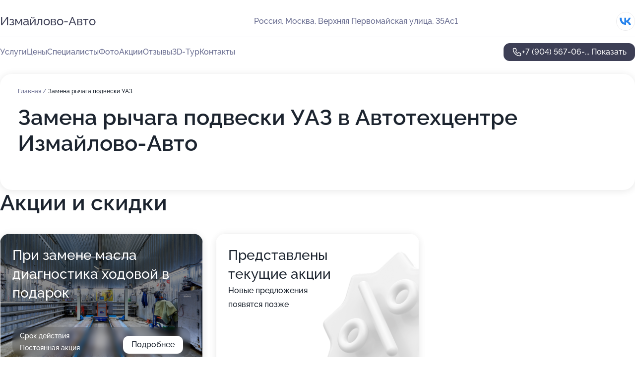

--- FILE ---
content_type: text/html; charset=utf-8
request_url: https://izmajlovo-avto.ru/service/zamena_rychaga_podveski-uaz/
body_size: 30612
content:
<!DOCTYPE html>
<html lang="ru">
<head>
	<meta http-equiv="Content-Type" content="text/html; charset=utf-8">
	<meta name="viewport" content="width=device-width,maximum-scale=1,initial-scale=1,user-scalable=0">
	<meta name="format-detection" content="telephone=no">
	<meta name="theme-color" content="#3D3F55">
	<meta name="description" content="Информация о&#160;Автотехцентре Измайлово-Авто на&#160;Верхней Первомайской улице">
	<link rel="icon" type="image/png" href="/favicon.png">

	<title>Автотехцентр Измайлово-Авто на&#160;Верхней Первомайской улице (на&#160;метро Первомайская)</title>

	<link nonce="XaQJgmEjt8zmy5Nkb4QFf6VX" href="//izmajlovo-avto.ru/build/lego2/lego2.css?v=ffAwWDmDuvY" rel="stylesheet" >

		<script type="application/ld+json">{"@context":"http:\/\/schema.org","@type":"AutomotiveBusiness","name":"\u0410\u0432\u0442\u043e\u0442\u0435\u0445\u0446\u0435\u043d\u0442\u0440 \u0418\u0437\u043c\u0430\u0439\u043b\u043e\u0432\u043e-\u0410\u0432\u0442\u043e","address":{"@type":"PostalAddress","streetAddress":"\u0412\u0435\u0440\u0445\u043d\u044f\u044f \u041f\u0435\u0440\u0432\u043e\u043c\u0430\u0439\u0441\u043a\u0430\u044f \u0443\u043b\u0438\u0446\u0430, 35\u0410\u04411","addressLocality":"\u041c\u043e\u0441\u043a\u0432\u0430"},"url":"https:\/\/izmajlovo-avto.ru\/","contactPoint":{"@type":"ContactPoint","telephone":"+7\u00a0(904)\u00a0567-06-65","contactType":"customer service","areaServed":"RU","availableLanguage":"Russian"},"sameAs":["https:\/\/vk.com\/izmaylovoavto"],"image":"https:\/\/p1.zoon.ru\/preview\/Oa1aOStI7uvqbSX4q3QhuQ\/2400x1500x75\/1\/c\/d\/original_51243a62a0f3029c4700002a_593a59fb6fc85.jpg","aggregateRating":{"@type":"AggregateRating","ratingValue":4.8,"worstRating":1,"bestRating":5,"reviewCount":813}}</script>
		<script nonce="XaQJgmEjt8zmy5Nkb4QFf6VX">
		window.js_base = '/js.php';
	</script>

	</head>
<body >
	 <header id="header" class="header" data-organization-id="51243a62a0f3029c47000029">
	<div class="wrapper">
		<div class="header-container" data-uitest="lego-header-block">
			<div class="header-menu-activator" data-target="header-menu-activator">
				<span class="header-menu-activator__icon"></span>
			</div>

			<div class="header-title">
				<a href="/">					Измайлово-Авто
				</a>			</div>
			<div class="header-address text-3 text-secondary">Россия, Москва, Верхняя Первомайская улица, 35Ас1</div>

						<div class="header-socials flex gap-8 icon icon--36" data-target="header-socials">
									<!--noindex-->
					<a href="https://vk.com/izmaylovoavto" data-category="vk_group" rel="nofollow" target="_blank">
						<svg class="svg-icons-vk_group" ><use xlink:href="/build/lego2/icons.svg?v=mwanYvUAAgQ#vk_group"></use></svg>
					</a>
					<!--/noindex-->
							</div>
					</div>

		<nav class="nav" data-target="header-nav" data-uitest="lego-navigation-block">
			<ul>
									<li data-target="header-services">
						<svg class="svg-icons-services" ><use xlink:href="/build/lego2/icons.svg?v=mwanYvUAAgQ#services"></use></svg>
						<a data-target="header-nav-link" href="https://izmajlovo-avto.ru/services/" data-za="{&quot;ev_label&quot;:&quot;all_service&quot;}">Услуги</a>
					</li>
									<li data-target="header-prices">
						<svg class="svg-icons-prices" ><use xlink:href="/build/lego2/icons.svg?v=mwanYvUAAgQ#prices"></use></svg>
						<a data-target="header-nav-link" href="https://izmajlovo-avto.ru/price/" data-za="{&quot;ev_label&quot;:&quot;price&quot;}">Цены</a>
					</li>
									<li data-target="header-specialists">
						<svg class="svg-icons-specialists" ><use xlink:href="/build/lego2/icons.svg?v=mwanYvUAAgQ#specialists"></use></svg>
						<a data-target="header-nav-link" href="https://izmajlovo-avto.ru/#specialists" data-za="{&quot;ev_label&quot;:&quot;org_prof&quot;}">Специалисты</a>
					</li>
									<li data-target="header-photo">
						<svg class="svg-icons-photo" ><use xlink:href="/build/lego2/icons.svg?v=mwanYvUAAgQ#photo"></use></svg>
						<a data-target="header-nav-link" href="https://izmajlovo-avto.ru/#photos" data-za="{&quot;ev_label&quot;:&quot;photos&quot;}">Фото</a>
					</li>
									<li data-target="header-offers">
						<svg class="svg-icons-offers" ><use xlink:href="/build/lego2/icons.svg?v=mwanYvUAAgQ#offers"></use></svg>
						<a data-target="header-nav-link" href="https://izmajlovo-avto.ru/#offers" data-za="{&quot;ev_label&quot;:&quot;offer&quot;}">Акции</a>
					</li>
									<li data-target="header-reviews">
						<svg class="svg-icons-reviews" ><use xlink:href="/build/lego2/icons.svg?v=mwanYvUAAgQ#reviews"></use></svg>
						<a data-target="header-nav-link" href="https://izmajlovo-avto.ru/#reviews" data-za="{&quot;ev_label&quot;:&quot;reviews&quot;}">Отзывы</a>
					</li>
									<li data-target="header-tour3d">
						<svg class="svg-icons-tour3d" ><use xlink:href="/build/lego2/icons.svg?v=mwanYvUAAgQ#tour3d"></use></svg>
						<a data-target="header-nav-link" href="https://izmajlovo-avto.ru/#tour3d" data-za="{&quot;ev_label&quot;:&quot;tour3d&quot;}">3D-Тур</a>
					</li>
									<li data-target="header-contacts">
						<svg class="svg-icons-contacts" ><use xlink:href="/build/lego2/icons.svg?v=mwanYvUAAgQ#contacts"></use></svg>
						<a data-target="header-nav-link" href="https://izmajlovo-avto.ru/#contacts" data-za="{&quot;ev_label&quot;:&quot;contacts&quot;}">Контакты</a>
					</li>
							</ul>

			<div class="header-controls">
				<div class="header-controls__wrapper">
					<a
	href="tel:+79045670665"
	class="phone-button button button--primary button--36 icon--20"
	data-phone="+7 (904) 567-06-65"
	data-za="{&quot;ev_sourceType&quot;:&quot;&quot;,&quot;ev_sourceId&quot;:&quot;51243a62a0f3029c47000029.bb74&quot;,&quot;object_type&quot;:&quot;organization&quot;,&quot;object_id&quot;:&quot;51243a62a0f3029c47000029.bb74&quot;,&quot;ev_label&quot;:&quot;premium&quot;,&quot;ev_category&quot;:&quot;phone_o_l&quot;}">
	<svg class="svg-icons-phone" ><use xlink:href="/build/lego2/icons.svg?v=mwanYvUAAgQ#phone"></use></svg>
			<div data-target="show-phone-number">
			+7 (904) 567-06-...
			<span data-target="phone-button-show">Показать</span>
		</div>
	</a>


									</div>

							</div>

			<div class="header-nav-address">
									<div class="header-block flex gap-12 icon icon--36" data-target="header-socials">
													<!--noindex-->
							<a href="https://vk.com/izmaylovoavto" data-category="vk_group" rel="nofollow" target="_blank">
								<svg class="svg-icons-vk_group" ><use xlink:href="/build/lego2/icons.svg?v=mwanYvUAAgQ#vk_group"></use></svg>
							</a>
							<!--/noindex-->
											</div>
				
				<div class="header-block text-3 text-center text-secondary">Россия, Москва, Верхняя Первомайская улица, 35Ас1</div>
			</div>
		</nav>
	</div>
</header>
<div class="header-placeholder"></div>

<div class="contacts-panel" id="contacts-panel">
	

	<div class="contacts-panel-wrapper">
								<a href="tel:+79045670665" class="contacts-panel-icon" data-phone="+7 (904) 567-06-65" data-za="{&quot;ev_sourceType&quot;:&quot;nav_panel&quot;,&quot;ev_sourceId&quot;:&quot;51243a62a0f3029c47000029.bb74&quot;,&quot;object_type&quot;:&quot;organization&quot;,&quot;object_id&quot;:&quot;51243a62a0f3029c47000029.bb74&quot;,&quot;ev_label&quot;:&quot;premium&quot;,&quot;ev_category&quot;:&quot;phone_o_l&quot;}">
				<svg class="svg-icons-phone_filled" ><use xlink:href="/build/lego2/icons.svg?v=mwanYvUAAgQ#phone_filled"></use></svg>
			</a>
						</div>
</div>

<script nonce="XaQJgmEjt8zmy5Nkb4QFf6VX" type="module">
	import { initContactsPanel } from '//izmajlovo-avto.ru/build/lego2/lego2.js?v=At8PkRp6+qc';

	initContactsPanel(document.getElementById('contacts-panel'));
</script>


<script nonce="XaQJgmEjt8zmy5Nkb4QFf6VX" type="module">
	import { initHeader } from '//izmajlovo-avto.ru/build/lego2/lego2.js?v=At8PkRp6+qc';

	initHeader(document.getElementById('header'));
</script>
 	<main class="main-container">
		<div class="wrapper section-wrapper">
			<div class="service-description__wrapper">
	<section class="service-description section-block">
		<div class="page-breadcrumbs">
			<div class="breadcrumbs">
			<span>
							<a href="https://izmajlovo-avto.ru/">
					Главная
				</a>
						/		</span>
			<span class="active">
							Замена рычага подвески УАЗ
								</span>
	</div>

		</div>
					<script nonce="XaQJgmEjt8zmy5Nkb4QFf6VX" type="application/ld+json">{"@context":"http:\/\/schema.org","@type":"BreadcrumbList","itemListElement":[{"@type":"ListItem","position":1,"item":{"name":"\u0413\u043b\u0430\u0432\u043d\u0430\u044f","@id":"https:\/\/izmajlovo-avto.ru\/"}}]}</script>
		
		<div class="service-description-title">
			<h1 class="page-title">Замена рычага подвески УАЗ в Автотехцентре Измайлово-Авто</h1>
			<div class="service-description-title__price">
							</div>
		</div>

		<div class="service-description__text collapse collapse--text-3">
			<div class="collapse__overflow">
				<div class="collapse__text"><p> </p></div>
			</div>
		</div>
	</section>

	</div>
<section class="offers" id="offers" data-uitest="lego-offers-block">
	<div class="section-block__title flex flex--sb">
		<h2 class="text-h2">
			Акции и скидки
		</h2>

		<div class="slider__navigation" data-target="slider-navigation">
			<button class="slider__control prev" data-target="slider-prev">
				<svg class="svg-icons-arrow" ><use xlink:href="/build/lego2/icons.svg?v=mwanYvUAAgQ#arrow"></use></svg>
			</button>
			<button class="slider__control next" data-target="slider-next">
				<svg class="svg-icons-arrow" ><use xlink:href="/build/lego2/icons.svg?v=mwanYvUAAgQ#arrow"></use></svg>
			</button>
		</div>
	</div>

	<div class="offers__list" data-target="slider-container">
		<div class="offers__slider swiper-wrapper">
							<div data-offer-id="67977c995548f3c6a60f016e" data-sid="67977c995548f3c6a60f016e.1fc9" class="offers-item swiper-slide text-white">
					<img
						class="offers-item__image"
						src="https://p0.zoon.ru/5/8/51243a62a0f3029c4700002a_593a59db74efd.jpg"
						loading="lazy"
						alt="">
					<div class="offers-item__container">
						<div class="text-5">При замене масла диагностика ходовой в подарок</div>
						<div class="offers-item__bottom">
							<div>
								<div>
									Срок действия
								</div>
								<div>Постоянная акция</div>
							</div>
							<button class="button offers-item__button button--36">Подробнее</button>
						</div>
					</div>
				</div>
													<div class="offers-item offers-item-placeholder swiper-slide">
					<div class="offers-item__container">
						<div class="offers-item-placeholder__title text-5">Представлены текущие акции</div>
						<div class="offers-item-placeholder__text text-3">Новые предложения появятся позже</div>
					</div>
				</div>
					</div>

		<div class="slider__pagination" data-target="slider-pagination"></div>
	</div>
</section>
<script nonce="XaQJgmEjt8zmy5Nkb4QFf6VX" type="module">
	import { initOffers } from '//izmajlovo-avto.ru/build/lego2/lego2.js?v=At8PkRp6+qc';

	const node = document.getElementById('offers');

	initOffers(node, { organizationId: '51243a62a0f3029c47000029' });
</script>
<section class="photo-section" id="photos" data-uitest="lego-gallery-block">
	<div class="section-block__title flex flex--sb">
		<h2 class="text-h2">Фотогалерея</h2>

					<div class="slider__navigation" data-target="slider-navigation">
				<button class="slider__control prev" data-target="slider-prev">
					<svg class="svg-icons-arrow" ><use xlink:href="/build/lego2/icons.svg?v=mwanYvUAAgQ#arrow"></use></svg>
				</button>
				<button class="slider__control next" data-target="slider-next">
					<svg class="svg-icons-arrow" ><use xlink:href="/build/lego2/icons.svg?v=mwanYvUAAgQ#arrow"></use></svg>
				</button>
			</div>
			</div>

	<div class="section-block__slider" data-target="slider-container" data-total="90" data-owner-type="organization" data-owner-id="51243a62a0f3029c47000029">
		<div class="photo-section__slider swiper-wrapper">
						<div class="photo-section__slide swiper-slide" data-id="593a59fb0364453e537e2429" data-target="photo-slide-item" data-index="0">
				<img src="https://p1.zoon.ru/preview/3oM-jQj4JzBXEhlQGI5l_w/1200x800x85/1/c/d/original_51243a62a0f3029c4700002a_593a59fb6fc85.jpg" loading="lazy" alt="">
			</div>
						<div class="photo-section__slide swiper-slide" data-id="593a58970364453c041148f3" data-target="photo-slide-item" data-index="1">
				<img src="https://p1.zoon.ru/preview/8376z89DdiyLIVQEmluSpQ/1200x800x85/1/3/6/original_51243a62a0f3029c4700002a_593a5896edd3b.jpg" loading="lazy" alt="">
			</div>
						<div class="photo-section__slide swiper-slide" data-id="593a5a3a0364453eb71b6999" data-target="photo-slide-item" data-index="2">
				<img src="https://p2.zoon.ru/preview/dJlOBCqb2bTYYG0JtBIvrQ/1200x800x85/1/d/1/original_51243a62a0f3029c4700002a_593a5a3a63d4e.jpg" loading="lazy" alt="">
			</div>
						<div class="photo-section__slide swiper-slide" data-id="593a59240364453d627e3708" data-target="photo-slide-item" data-index="3">
				<img src="https://p1.zoon.ru/preview/KlWMSuG6SZOWIlRnjycI5A/1200x800x85/1/0/e/original_51243a62a0f3029c4700002a_593a59240d3d6.jpg" loading="lazy" alt="">
			</div>
						<div class="photo-section__slide swiper-slide" data-id="593a5a2a0364453eb81b806b" data-target="photo-slide-item" data-index="4">
				<img src="https://p0.zoon.ru/preview/TqHRxcMkC_rwSfzP9C37EA/1200x800x85/1/b/5/original_51243a62a0f3029c4700002a_593a5a29d3634.jpg" loading="lazy" alt="">
			</div>
						<div class="photo-section__slide swiper-slide" data-id="593a5a550364453e537e2431" data-target="photo-slide-item" data-index="5">
				<img src="https://p1.zoon.ru/preview/7CcmEsVSftUX7H5c2NzzpA/1200x800x85/1/3/7/original_51243a62a0f3029c4700002a_593a5a55283a9.jpg" loading="lazy" alt="">
			</div>
						<div class="photo-section__slide swiper-slide" data-id="593a5a500364453ea70b3c99" data-target="photo-slide-item" data-index="6">
				<img src="https://p1.zoon.ru/preview/5PTmYfpptDgopogX9YctRw/1200x800x85/1/d/1/original_51243a62a0f3029c4700002a_593a5a4fbc758.jpg" loading="lazy" alt="">
			</div>
						<div class="photo-section__slide swiper-slide" data-id="593a5a490364453e5232c187" data-target="photo-slide-item" data-index="7">
				<img src="https://p2.zoon.ru/preview/UNhWev_Id0VD9nJniilHCg/1200x800x85/1/7/7/original_51243a62a0f3029c4700002a_593a5a48a6c6e.jpg" loading="lazy" alt="">
			</div>
						<div class="photo-section__slide swiper-slide" data-id="593a5a450364453eb81b806d" data-target="photo-slide-item" data-index="8">
				<img src="https://p1.zoon.ru/preview/d0Ku2SXzcST1JCfK6_n6Qw/1200x800x85/1/a/0/original_51243a62a0f3029c4700002a_593a5a44ddff5.jpg" loading="lazy" alt="">
			</div>
						<div class="photo-section__slide swiper-slide" data-id="593a5a3e0364453e5232c185" data-target="photo-slide-item" data-index="9">
				<img src="https://p2.zoon.ru/preview/uDCxEzrQ2LnEp-wTDN03cw/1200x800x85/1/c/0/original_51243a62a0f3029c4700002a_593a5a3e62a80.jpg" loading="lazy" alt="">
			</div>
						<div class="photo-section__slide swiper-slide" data-id="593a5a380364453e990d3d0b" data-target="photo-slide-item" data-index="10">
				<img src="https://p0.zoon.ru/preview/QblFNFexmw0t98Rt9yPP_w/1200x800x85/1/4/5/original_51243a62a0f3029c4700002a_593a5a381a899.jpg" loading="lazy" alt="">
			</div>
						<div class="photo-section__slide swiper-slide" data-id="593a5a4a0364453ee95579ca" data-target="photo-slide-item" data-index="11">
				<img src="https://p0.zoon.ru/preview/tQdsQA7ypJJkVrSLywnYiw/1200x800x85/1/0/2/original_51243a62a0f3029c4700002a_593a5a4a01cd4.jpg" loading="lazy" alt="">
			</div>
						<div class="photo-section__slide swiper-slide" data-id="593a5a2b0364453e990d3d09" data-target="photo-slide-item" data-index="12">
				<img src="https://p0.zoon.ru/preview/9NfYXLrCE5F-BkgmWVvOow/1200x800x85/1/a/9/original_51243a62a0f3029c4700002a_593a5a2b674d6.jpg" loading="lazy" alt="">
			</div>
						<div class="photo-section__slide swiper-slide" data-id="593a5a2a0364453ee95579c8" data-target="photo-slide-item" data-index="13">
				<img src="https://p1.zoon.ru/preview/61-_ZK7vJ7GHnu3uoRUokQ/1200x800x85/1/c/d/original_51243a62a0f3029c4700002a_593a5a2a01321.jpg" loading="lazy" alt="">
			</div>
						<div class="photo-section__slide swiper-slide" data-id="593a5a0e0364453e537e242c" data-target="photo-slide-item" data-index="14">
				<img src="https://p0.zoon.ru/preview/aUU_PulezVMCKjn-t8qtwQ/1200x800x85/1/6/7/original_51243a62a0f3029c4700002a_593a5a0e55b48.jpg" loading="lazy" alt="">
			</div>
						<div class="photo-section__slide swiper-slide" data-id="593a5a0e0364453e38767e6c" data-target="photo-slide-item" data-index="15">
				<img src="https://p0.zoon.ru/preview/_FmXNbiEMDeMa7D67wtUIA/1200x800x85/1/7/c/original_51243a62a0f3029c4700002a_593a5a0db39c5.jpg" loading="lazy" alt="">
			</div>
						<div class="photo-section__slide swiper-slide" data-id="593a5a0a0364453eb504e3d6" data-target="photo-slide-item" data-index="16">
				<img src="https://p1.zoon.ru/preview/e9XLcVKC5AhQsDQTEzF9Nw/1200x800x85/1/6/9/original_51243a62a0f3029c4700002a_593a5a09f274d.jpg" loading="lazy" alt="">
			</div>
						<div class="photo-section__slide swiper-slide" data-id="593a59f90364453ea8375402" data-target="photo-slide-item" data-index="17">
				<img src="https://p2.zoon.ru/preview/ytY35G9N9nCbR7wxA4JIWg/1200x800x85/1/f/3/original_51243a62a0f3029c4700002a_593a59f9175a7.jpg" loading="lazy" alt="">
			</div>
						<div class="photo-section__slide swiper-slide" data-id="593a59fb0364453eb71b6997" data-target="photo-slide-item" data-index="18">
				<img src="https://p2.zoon.ru/preview/ho_4t9aJjtltQhFeRELB7w/1200x800x85/1/0/d/original_51243a62a0f3029c4700002a_593a59fab5f8d.jpg" loading="lazy" alt="">
			</div>
						<div class="photo-section__slide swiper-slide" data-id="593a59e90364453e8b4b54d3" data-target="photo-slide-item" data-index="19">
				<img src="https://p1.zoon.ru/preview/7XPr1mtJ_8mn9dSwxviNyA/1200x800x85/1/d/a/original_51243a62a0f3029c4700002a_593a59e8bcfc6.jpg" loading="lazy" alt="">
			</div>
						<div class="photo-section__slide swiper-slide" data-id="593a59e50364453e0f2d3d8a" data-target="photo-slide-item" data-index="20">
				<img src="https://p2.zoon.ru/preview/_twm3NjXmk8s8GTv0jrKRw/1200x800x85/1/6/c/original_51243a62a0f3029c4700002a_593a59e579564.jpg" loading="lazy" alt="">
			</div>
						<div class="photo-section__slide swiper-slide" data-id="593a59e50364453ea5040d86" data-target="photo-slide-item" data-index="21">
				<img src="https://p1.zoon.ru/preview/TPRLiEWmSKsFPjNhuuyf_Q/1200x800x85/1/9/6/original_51243a62a0f3029c4700002a_593a59e4cdc32.jpg" loading="lazy" alt="">
			</div>
						<div class="photo-section__slide swiper-slide" data-id="593a59db0364453e897fe416" data-target="photo-slide-item" data-index="22">
				<img src="https://p0.zoon.ru/preview/DaDHKmjpo5LReqln8iZ_kw/1200x800x85/1/5/8/original_51243a62a0f3029c4700002a_593a59db74efd.jpg" loading="lazy" alt="">
			</div>
						<div class="photo-section__slide swiper-slide" data-id="593a59d40364453e2a176b3a" data-target="photo-slide-item" data-index="23">
				<img src="https://p2.zoon.ru/preview/oDmApbkI5TyjM5jeRauZwg/1200x800x85/1/d/8/original_51243a62a0f3029c4700002a_593a59d43d1ae.jpg" loading="lazy" alt="">
			</div>
						<div class="photo-section__slide swiper-slide" data-id="593a59cd0364453ea70b3c92" data-target="photo-slide-item" data-index="24">
				<img src="https://p0.zoon.ru/preview/DSctQDEvTekxMAonoe7CGA/1200x800x85/1/f/b/original_51243a62a0f3029c4700002a_593a59cccf061.jpg" loading="lazy" alt="">
			</div>
						<div class="photo-section__slide swiper-slide" data-id="593a59c70364453e990d3d02" data-target="photo-slide-item" data-index="25">
				<img src="https://p2.zoon.ru/preview/W54gukx8GD8gfZgNISPsZQ/1200x800x85/1/6/d/original_51243a62a0f3029c4700002a_593a59c7898aa.jpg" loading="lazy" alt="">
			</div>
						<div class="photo-section__slide swiper-slide" data-id="593a59b40364453d9c7b7328" data-target="photo-slide-item" data-index="26">
				<img src="https://p1.zoon.ru/preview/XFlNtAHBdD7JOZgUKyTTrA/1200x800x85/1/5/2/original_51243a62a0f3029c4700002a_593a59b415475.jpg" loading="lazy" alt="">
			</div>
						<div class="photo-section__slide swiper-slide" data-id="593a59b40364453e036945c6" data-target="photo-slide-item" data-index="27">
				<img src="https://p0.zoon.ru/preview/8uBTcZKtwgRdOMHlsaayew/1200x800x85/1/3/6/original_51243a62a0f3029c4700002a_593a59b3e3774.jpg" loading="lazy" alt="">
			</div>
						<div class="photo-section__slide swiper-slide" data-id="593a59a10364453d542b0126" data-target="photo-slide-item" data-index="28">
				<img src="https://p1.zoon.ru/preview/a98V_YkVa-OC_Tz2ebgv1g/1200x800x85/1/7/7/original_51243a62a0f3029c4700002a_593a59a0cae66.jpg" loading="lazy" alt="">
			</div>
						<div class="photo-section__slide swiper-slide" data-id="593a599f0364453e2b11aa62" data-target="photo-slide-item" data-index="29">
				<img src="https://p1.zoon.ru/preview/q7OdcGKGbPUWK5eIA5ZnTA/1200x800x85/1/0/a/original_51243a62a0f3029c4700002a_593a599f75756.jpg" loading="lazy" alt="">
			</div>
						<div class="photo-section__slide swiper-slide" data-id="593a599a0364453e537e2422" data-target="photo-slide-item" data-index="30">
				<img src="https://p2.zoon.ru/preview/CCcsAyDtHeMUl4Izkjn6aQ/1200x800x85/1/5/f/original_51243a62a0f3029c4700002a_593a599a609ef.jpg" loading="lazy" alt="">
			</div>
						<div class="photo-section__slide swiper-slide" data-id="593a59930364453d8f58835a" data-target="photo-slide-item" data-index="31">
				<img src="https://p1.zoon.ru/preview/awxCvUxvXayYk90eLmovgQ/1200x800x85/1/7/c/original_51243a62a0f3029c4700002a_593a59928dafa.jpg" loading="lazy" alt="">
			</div>
						<div class="photo-section__slide swiper-slide" data-id="593a59920364453d720e8cd9" data-target="photo-slide-item" data-index="32">
				<img src="https://p0.zoon.ru/preview/Fj9LQRSPDTlPHXh2Q-75lg/1200x800x85/1/2/9/original_51243a62a0f3029c4700002a_593a5991945e1.jpg" loading="lazy" alt="">
			</div>
						<div class="photo-section__slide swiper-slide" data-id="593a59630364453d1d3226be" data-target="photo-slide-item" data-index="33">
				<img src="https://p0.zoon.ru/preview/-ARgcbIcUBdcC4syGpKy4g/1200x800x85/1/4/a/original_51243a62a0f3029c4700002a_593a5962ce7fa.jpg" loading="lazy" alt="">
			</div>
						<div class="photo-section__slide swiper-slide" data-id="593a598f0364453d634fea99" data-target="photo-slide-item" data-index="34">
				<img src="https://p1.zoon.ru/preview/3NO3v1RTsBrkMGck5p-9Kw/1200x800x85/1/a/c/original_51243a62a0f3029c4700002a_593a598f59bda.jpg" loading="lazy" alt="">
			</div>
						<div class="photo-section__slide swiper-slide" data-id="593a59800364453d1d3226c3" data-target="photo-slide-item" data-index="35">
				<img src="https://p1.zoon.ru/preview/PgFmrFHF9_s99f3lJdyOMw/1200x800x85/1/f/6/original_51243a62a0f3029c4700002a_593a59802cd26.jpg" loading="lazy" alt="">
			</div>
						<div class="photo-section__slide swiper-slide" data-id="593a595c0364453d5675302c" data-target="photo-slide-item" data-index="36">
				<img src="https://p2.zoon.ru/preview/-4ZI5dGbKAEtoErsuyspWA/1200x800x85/1/d/0/original_51243a62a0f3029c4700002a_593a595c3106d.jpg" loading="lazy" alt="">
			</div>
						<div class="photo-section__slide swiper-slide" data-id="593a59680364453d9b608239" data-target="photo-slide-item" data-index="37">
				<img src="https://p1.zoon.ru/preview/nU1pFZmguFBrsXWUiIkhpQ/1200x800x85/1/3/e/original_51243a62a0f3029c4700002a_593a596818851.jpg" loading="lazy" alt="">
			</div>
						<div class="photo-section__slide swiper-slide" data-id="593a59630364453d8f588357" data-target="photo-slide-item" data-index="38">
				<img src="https://p2.zoon.ru/preview/JSXDuztL1FJ7iZOHtj4Cjg/1200x800x85/1/f/a/original_51243a62a0f3029c4700002a_593a5962bfeb3.jpg" loading="lazy" alt="">
			</div>
						<div class="photo-section__slide swiper-slide" data-id="593a59560364453d030f9dd8" data-target="photo-slide-item" data-index="39">
				<img src="https://p0.zoon.ru/preview/-B7N9PHitcJbP4hYZgVPFg/1200x800x85/1/2/a/original_51243a62a0f3029c4700002a_593a59554b875.jpg" loading="lazy" alt="">
			</div>
						<div class="photo-section__slide swiper-slide" data-id="593a59560364453d542b011e" data-target="photo-slide-item" data-index="40">
				<img src="https://p2.zoon.ru/preview/ang0AS_pEx8cCBNDA0NZmQ/1200x800x85/1/7/5/original_51243a62a0f3029c4700002a_593a59567f9f5.jpg" loading="lazy" alt="">
			</div>
						<div class="photo-section__slide swiper-slide" data-id="593a594f0364453d9b608236" data-target="photo-slide-item" data-index="41">
				<img src="https://p0.zoon.ru/preview/qEo-JaxiT5jcTKG4yY483g/1200x800x85/1/f/8/original_51243a62a0f3029c4700002a_593a594f56dce.jpg" loading="lazy" alt="">
			</div>
						<div class="photo-section__slide swiper-slide" data-id="593a594d0364453d542b011c" data-target="photo-slide-item" data-index="42">
				<img src="https://p0.zoon.ru/preview/H6HQQOK-iyb7V4p7l2w8Eg/1200x800x85/1/7/3/original_51243a62a0f3029c4700002a_593a594d01862.jpg" loading="lazy" alt="">
			</div>
						<div class="photo-section__slide swiper-slide" data-id="593a594b0364453d812d1054" data-target="photo-slide-item" data-index="43">
				<img src="https://p1.zoon.ru/preview/2VVe7SBRJnMcJuxcSs1LyA/1200x800x85/1/a/c/original_51243a62a0f3029c4700002a_593a594ac4bd1.jpg" loading="lazy" alt="">
			</div>
						<div class="photo-section__slide swiper-slide" data-id="593a59440364453d511049b9" data-target="photo-slide-item" data-index="44">
				<img src="https://p1.zoon.ru/preview/M_EElMdX3CBWig7wco2DSw/1200x800x85/1/7/f/original_51243a62a0f3029c4700002a_593a5944434cd.jpg" loading="lazy" alt="">
			</div>
						<div class="photo-section__slide swiper-slide" data-id="593a593a0364453d1f60ced6" data-target="photo-slide-item" data-index="45">
				<img src="https://p0.zoon.ru/preview/9NIHJl9QaQoT5EvnUYZJOQ/1200x800x85/1/4/e/original_51243a62a0f3029c4700002a_593a5939d8ec6.jpg" loading="lazy" alt="">
			</div>
						<div class="photo-section__slide swiper-slide" data-id="593a59390364453d2032eea9" data-target="photo-slide-item" data-index="46">
				<img src="https://p1.zoon.ru/preview/J6h1PRMW2IC61W3H24wV3g/1200x800x85/1/d/e/original_51243a62a0f3029c4700002a_593a5938c5448.jpg" loading="lazy" alt="">
			</div>
						<div class="photo-section__slide swiper-slide" data-id="593a59390364453d030f9dd5" data-target="photo-slide-item" data-index="47">
				<img src="https://p1.zoon.ru/preview/aszik-wCVt69XYe93o5obw/1200x800x85/1/c/1/original_51243a62a0f3029c4700002a_593a5938b7c06.jpg" loading="lazy" alt="">
			</div>
						<div class="photo-section__slide swiper-slide" data-id="593a592a0364453cf357afe5" data-target="photo-slide-item" data-index="48">
				<img src="https://p2.zoon.ru/preview/ZH7cy2CJQyDXrsqS4aXlWw/1200x800x85/1/d/1/original_51243a62a0f3029c4700002a_593a592a1511a.jpg" loading="lazy" alt="">
			</div>
						<div class="photo-section__slide swiper-slide" data-id="593a59160364453d1e41dd36" data-target="photo-slide-item" data-index="49">
				<img src="https://p1.zoon.ru/preview/j9Cyu6-RWcmyl72nBT4Eew/1200x800x85/1/9/4/original_51243a62a0f3029c4700002a_593a59167c0fc.jpg" loading="lazy" alt="">
			</div>
						<div class="photo-section__slide swiper-slide" data-id="593a590e0364453d627e3702" data-target="photo-slide-item" data-index="50">
				<img src="https://p2.zoon.ru/preview/Z6qBo3f4IJQyPEyhBC_tqQ/1200x800x85/1/d/a/original_51243a62a0f3029c4700002a_593a590e2fcd2.jpg" loading="lazy" alt="">
			</div>
						<div class="photo-section__slide swiper-slide" data-id="593a59070364453d041803f3" data-target="photo-slide-item" data-index="51">
				<img src="https://p0.zoon.ru/preview/pnESZI3PVehhp_e_-7N_Sg/1200x800x85/1/5/7/original_51243a62a0f3029c4700002a_593a590699b99.jpg" loading="lazy" alt="">
			</div>
						<div class="photo-section__slide swiper-slide" data-id="593a58f40364453d1d3226b7" data-target="photo-slide-item" data-index="52">
				<img src="https://p0.zoon.ru/preview/fOO3zjoQLchcvtNkkp225g/1200x800x85/1/c/2/original_51243a62a0f3029c4700002a_593a58f48daa7.jpg" loading="lazy" alt="">
			</div>
						<div class="photo-section__slide swiper-slide" data-id="593a58f30364453d542b0112" data-target="photo-slide-item" data-index="53">
				<img src="https://p2.zoon.ru/preview/zFBsPJCCNd9yyKdMeCuAIQ/1200x800x85/1/a/c/original_51243a62a0f3029c4700002a_593a58f2adb15.jpg" loading="lazy" alt="">
			</div>
						<div class="photo-section__slide swiper-slide" data-id="593a58e10364453c8f18d9fd" data-target="photo-slide-item" data-index="54">
				<img src="https://p0.zoon.ru/preview/86pq7hinGNhn1MHnDfCtUw/1200x800x85/1/b/e/original_51243a62a0f3029c4700002a_593a58e09e201.jpg" loading="lazy" alt="">
			</div>
						<div class="photo-section__slide swiper-slide" data-id="593a58d30364453cbf0668e9" data-target="photo-slide-item" data-index="55">
				<img src="https://p0.zoon.ru/preview/q3FYdNfcvRGZp6-aIWx4JA/1200x800x85/1/9/c/original_51243a62a0f3029c4700002a_593a58d31cef1.jpg" loading="lazy" alt="">
			</div>
						<div class="photo-section__slide swiper-slide" data-id="593a58d50364453d2032eea7" data-target="photo-slide-item" data-index="56">
				<img src="https://p0.zoon.ru/preview/hUYbg7OXRhBfZS7UyOLbJA/1200x800x85/1/8/5/original_51243a62a0f3029c4700002a_593a58d56b980.jpg" loading="lazy" alt="">
			</div>
						<div class="photo-section__slide swiper-slide" data-id="593a58c10364453d2032eea4" data-target="photo-slide-item" data-index="57">
				<img src="https://p2.zoon.ru/preview/hbl5747yFkpSHusk03POPQ/1200x800x85/1/0/e/original_51243a62a0f3029c4700002a_593a58c156e73.jpg" loading="lazy" alt="">
			</div>
						<div class="photo-section__slide swiper-slide" data-id="593a58ba0364453c9850ee46" data-target="photo-slide-item" data-index="58">
				<img src="https://p0.zoon.ru/preview/8Z6CxT_DW4e7QdRzcOPDSA/1200x800x85/1/3/2/original_51243a62a0f3029c4700002a_593a58ba8a2b0.jpg" loading="lazy" alt="">
			</div>
						<div class="photo-section__slide swiper-slide" data-id="593a58b40364453cda329543" data-target="photo-slide-item" data-index="59">
				<img src="https://p1.zoon.ru/preview/zwBHoav2oBphnXM75Esblw/1200x800x85/1/9/7/original_51243a62a0f3029c4700002a_593a58b3904fe.jpg" loading="lazy" alt="">
			</div>
						<div class="photo-section__slide swiper-slide" data-id="593a58aa0364453c774b5ee0" data-target="photo-slide-item" data-index="60">
				<img src="https://p2.zoon.ru/preview/ZOlyG_aBSRHrpVGGw0VqiA/1200x800x85/1/a/a/original_51243a62a0f3029c4700002a_593a58aa1e060.jpg" loading="lazy" alt="">
			</div>
						<div class="photo-section__slide swiper-slide" data-id="593a589b0364453c5300a57e" data-target="photo-slide-item" data-index="61">
				<img src="https://p2.zoon.ru/preview/aEH4eCGVXvHq7CShM6XEXA/1200x800x85/1/6/a/original_51243a62a0f3029c4700002a_593a589ade27d.jpg" loading="lazy" alt="">
			</div>
						<div class="photo-section__slide swiper-slide" data-id="593a58920364453c7928baa9" data-target="photo-slide-item" data-index="62">
				<img src="https://p1.zoon.ru/preview/cM0lAzECS-_ZlrQIV7qZCw/1200x800x85/1/d/f/original_51243a62a0f3029c4700002a_593a589194eef.jpg" loading="lazy" alt="">
			</div>
						<div class="photo-section__slide swiper-slide" data-id="593a587b0364453c99590094" data-target="photo-slide-item" data-index="63">
				<img src="https://p2.zoon.ru/preview/sjvMS_npqFpkfP5W9zPeng/1200x800x85/1/f/c/original_51243a62a0f3029c4700002a_593a587b3d31a.jpg" loading="lazy" alt="">
			</div>
						<div class="photo-section__slide swiper-slide" data-id="593a58720364453c364f8d86" data-target="photo-slide-item" data-index="64">
				<img src="https://p1.zoon.ru/preview/k5gLGA-wur5HFhTIi5jQng/1200x800x85/1/c/6/original_51243a62a0f3029c4700002a_593a5872002ba.jpg" loading="lazy" alt="">
			</div>
						<div class="photo-section__slide swiper-slide" data-id="593a586a0364453c8f18d9f3" data-target="photo-slide-item" data-index="65">
				<img src="https://p1.zoon.ru/preview/YClWM1j86CcrEco2gPI5ow/1200x800x85/1/0/f/original_51243a62a0f3029c4700002a_593a586a45db8.jpg" loading="lazy" alt="">
			</div>
						<div class="photo-section__slide swiper-slide" data-id="593a585e0364453c872f37cb" data-target="photo-slide-item" data-index="66">
				<img src="https://p2.zoon.ru/preview/7qcYP_t6yAKEOyvVhxBl2Q/1200x800x85/1/5/d/original_51243a62a0f3029c4700002a_593a585e4807f.jpg" loading="lazy" alt="">
			</div>
						<div class="photo-section__slide swiper-slide" data-id="593a584c0364453be2577f22" data-target="photo-slide-item" data-index="67">
				<img src="https://p0.zoon.ru/preview/CQIeIQRAD33NLUEXIh6WVw/1200x800x85/1/3/a/original_51243a62a0f3029c4700002a_593a584c11e7c.jpg" loading="lazy" alt="">
			</div>
						<div class="photo-section__slide swiper-slide" data-id="593a584b0364453c041148ee" data-target="photo-slide-item" data-index="68">
				<img src="https://p1.zoon.ru/preview/LKfinleeXH1eY4E52DtnhA/1200x800x85/1/a/d/original_51243a62a0f3029c4700002a_593a584ade6a4.jpg" loading="lazy" alt="">
			</div>
						<div class="photo-section__slide swiper-slide" data-id="593a58380364453bdd0f95d4" data-target="photo-slide-item" data-index="69">
				<img src="https://p0.zoon.ru/preview/cqDaspQSw6Ek1tdTyvIsaA/1200x800x85/1/3/8/original_51243a62a0f3029c4700002a_593a58381b832.jpg" loading="lazy" alt="">
			</div>
						<div class="photo-section__slide swiper-slide" data-id="593a58300364453bdb4e324c" data-target="photo-slide-item" data-index="70">
				<img src="https://p0.zoon.ru/preview/ZaZ1wBvgiCo1VRwt815OFg/1200x800x85/1/9/4/original_51243a62a0f3029c4700002a_593a582fa0b96.jpg" loading="lazy" alt="">
			</div>
						<div class="photo-section__slide swiper-slide" data-id="593a582f0364453bdd0f95d2" data-target="photo-slide-item" data-index="71">
				<img src="https://p1.zoon.ru/preview/f6FoG9PjBN5C1AXTMSc9bg/1200x800x85/1/c/1/original_51243a62a0f3029c4700002a_593a582f73a01.jpg" loading="lazy" alt="">
			</div>
						<div class="photo-section__slide swiper-slide" data-id="593a58190364453c1352aeda" data-target="photo-slide-item" data-index="72">
				<img src="https://p1.zoon.ru/preview/jsPZRuBwTaOJxQMQ0l6PkQ/1200x800x85/1/1/4/original_51243a62a0f3029c4700002a_593a581895505.jpg" loading="lazy" alt="">
			</div>
						<div class="photo-section__slide swiper-slide" data-id="593a58130364453be2577f1b" data-target="photo-slide-item" data-index="73">
				<img src="https://p1.zoon.ru/preview/bGFrH95kp5JpVRCXADBoTw/1200x800x85/1/0/a/original_51243a62a0f3029c4700002a_593a581369dd9.jpg" loading="lazy" alt="">
			</div>
						<div class="photo-section__slide swiper-slide" data-id="593a580f0364453bca3b2b46" data-target="photo-slide-item" data-index="74">
				<img src="https://p1.zoon.ru/preview/xyxqXlVMdLIWQSvAJrMe_w/1200x800x85/1/5/e/original_51243a62a0f3029c4700002a_593a580ee8d8b.jpg" loading="lazy" alt="">
			</div>
						<div class="photo-section__slide swiper-slide" data-id="593a57f90364453bdc0839f9" data-target="photo-slide-item" data-index="75">
				<img src="https://p2.zoon.ru/preview/397gAkkjWj_rF7X1ykG2uw/1200x800x85/1/c/5/original_51243a62a0f3029c4700002a_593a57f9603eb.jpg" loading="lazy" alt="">
			</div>
						<div class="photo-section__slide swiper-slide" data-id="593a57f90364453be2577f19" data-target="photo-slide-item" data-index="76">
				<img src="https://p0.zoon.ru/preview/Ub6scJNVQIK9pptS5l7gbg/1200x800x85/1/9/4/original_51243a62a0f3029c4700002a_593a57f8b2add.jpg" loading="lazy" alt="">
			</div>
						<div class="photo-section__slide swiper-slide" data-id="593a57f80364453c041148e5" data-target="photo-slide-item" data-index="77">
				<img src="https://p1.zoon.ru/preview/E8rIqEF4KFhONS4GfEoNAg/1200x800x85/1/6/2/original_51243a62a0f3029c4700002a_593a57f79676f.jpg" loading="lazy" alt="">
			</div>
						<div class="photo-section__slide swiper-slide" data-id="593a57e20364453bca3b2b3b" data-target="photo-slide-item" data-index="78">
				<img src="https://p2.zoon.ru/preview/EhzM7d7XTw5X98Eh9W99Vw/1200x800x85/1/d/2/original_51243a62a0f3029c4700002a_593a57e2324c7.jpg" loading="lazy" alt="">
			</div>
						<div class="photo-section__slide swiper-slide" data-id="593a57e20364453bdd0f95c8" data-target="photo-slide-item" data-index="79">
				<img src="https://p0.zoon.ru/preview/02NrG-73wZYVi7RqdYXDzA/1200x800x85/1/3/a/original_51243a62a0f3029c4700002a_593a57e2228e7.jpg" loading="lazy" alt="">
			</div>
						<div class="photo-section__slide swiper-slide" data-id="593a57e20364453c1352aed6" data-target="photo-slide-item" data-index="80">
				<img src="https://p0.zoon.ru/preview/7ukoBB0nPew2y7Yw4qenpA/1200x800x85/1/0/f/original_51243a62a0f3029c4700002a_593a57e130ba2.jpg" loading="lazy" alt="">
			</div>
						<div class="photo-section__slide swiper-slide" data-id="593a57c80364453bca3b2b39" data-target="photo-slide-item" data-index="81">
				<img src="https://p1.zoon.ru/preview/Qrr08tZLJ9WsngLp7HkA_Q/1200x800x85/1/0/4/original_51243a62a0f3029c4700002a_593a57c7deea7.jpg" loading="lazy" alt="">
			</div>
						<div class="photo-section__slide swiper-slide" data-id="593a57c70364453bce3dea36" data-target="photo-slide-item" data-index="82">
				<img src="https://p2.zoon.ru/preview/pIGym04IySYtcTQmRL1iZw/1200x800x85/1/0/9/original_51243a62a0f3029c4700002a_593a57c701fd5.jpg" loading="lazy" alt="">
			</div>
						<div class="photo-section__slide swiper-slide" data-id="593a57c70364453bbb7bb149" data-target="photo-slide-item" data-index="83">
				<img src="https://p2.zoon.ru/preview/E8n8PsOdsllGowL8-GTIKw/1200x800x85/1/d/4/original_51243a62a0f3029c4700002a_593a57c6aed4b.jpg" loading="lazy" alt="">
			</div>
						<div class="photo-section__slide swiper-slide" data-id="57e7a2a9e90050f0098b4d1e" data-target="photo-slide-item" data-index="84">
				<img src="https://p2.zoon.ru/preview/TsVNjZ8fk9GTih9KzqWLeA/1201x800x85/0/6/2/51243a62a0f3029c4700002a_57e7a2ab8caeb.jpg" loading="lazy" alt="">
			</div>
						<div class="photo-section__slide swiper-slide" data-id="51243cefa0f3024147000029" data-target="photo-slide-item" data-index="85">
				<img src="https://p2.zoon.ru/preview/CweN7vXwwPOLDAko4BMDKA/1201x800x85/0/b/0/51243a62a0f3029c4700002a_51243cef6d7f7.jpg" loading="lazy" alt="">
			</div>
						<div class="photo-section__slide swiper-slide" data-id="51243ceea0f3029c47000041" data-target="photo-slide-item" data-index="86">
				<img src="https://p2.zoon.ru/preview/KW2LViWmtN1wG606WTdHIA/1201x800x85/0/6/d/51243a62a0f3029c4700002a_51243ceed99ea.jpg" loading="lazy" alt="">
			</div>
						<div class="photo-section__slide swiper-slide" data-id="51243cefa0f302fd4700003b" data-target="photo-slide-item" data-index="87">
				<img src="https://p2.zoon.ru/preview/p6VyVOTw0ouqhofkLing9Q/1201x800x85/0/7/6/51243a62a0f3029c4700002a_51243cefe572f.jpg" loading="lazy" alt="">
			</div>
						<div class="photo-section__slide swiper-slide" data-id="51243d80a0f3029c47000048" data-target="photo-slide-item" data-index="88">
				<img src="https://p1.zoon.ru/preview/QdDGobRzu2CrEz16b1sUAA/1280x772x85/0/b/7/51243a62a0f3029c4700002a_51243d80a42f4.jpg" loading="lazy" alt="">
			</div>
						<div class="photo-section__slide swiper-slide" data-id="593a59b40364453e2a176b37" data-target="photo-slide-item" data-index="89">
				<img src="https://p0.zoon.ru/preview/wOQdrHsMhbxwDBaXu7de5A/1200x800x85/1/d/f/original_51243a62a0f3029c4700002a_593a59b3d71bc.jpg" loading="lazy" alt="">
			</div>
					</div>
	</div>

	<div class="slider__pagination" data-target="slider-pagination"></div>
</section>

<script nonce="XaQJgmEjt8zmy5Nkb4QFf6VX" type="module">
	import { initPhotos } from '//izmajlovo-avto.ru/build/lego2/lego2.js?v=At8PkRp6+qc';

	const node = document.getElementById('photos');
	initPhotos(node);
</script>
<section class="reviews-section section-block" id="reviews" data-uitest="lego-reviews-block">
	<div class="section-block__title flex flex--sb">
		<h2 class="text-h2">
			Отзывы
		</h2>

				<div class="slider__navigation" data-target="slider-navigation">
			<button class="slider__control prev" data-target="slider-prev">
				<svg class="svg-icons-arrow" ><use xlink:href="/build/lego2/icons.svg?v=mwanYvUAAgQ#arrow"></use></svg>
			</button>
			<button class="slider__control next" data-target="slider-next">
				<svg class="svg-icons-arrow" ><use xlink:href="/build/lego2/icons.svg?v=mwanYvUAAgQ#arrow"></use></svg>
			</button>
		</div>
			</div>

	<div class="reviews-section__list" data-target="slider-container">
		<div class="reviews-section__slider swiper-wrapper" data-target="review-section-slides">
							<div
	class="reviews-section-item swiper-slide "
	data-id="69378ae2cbcb5d6a850ed0f4"
	data-owner-id="51243a62a0f3029c47000029"
	data-target="review">
	<div  class="flex flex--center-y gap-12">
		<div class="reviews-section-item__avatar">
										<svg class="svg-icons-user" ><use xlink:href="/build/lego2/icons.svg?v=mwanYvUAAgQ#user"></use></svg>
					</div>
		<div class="reviews-section-item__head">
			<div class="reviews-section-item__head-top flex flex--center-y gap-16">
				<div class="flex flex--center-y gap-8">
										<div class="stars stars--16" style="--rating: 5">
						<div class="stars__rating">
							<div class="stars stars--filled"></div>
						</div>
					</div>
					<div class="reviews-section-item__mark text-3">
						5,0
					</div>
				</div>
											</div>

			<div class="reviews-section-item__name text-3 fade">
				Дмитрий
			</div>
		</div>
	</div>
					<div class="reviews-section-item__descr collapse collapse--text-2 mt-8">
			<div class="collapse__overflow">
				<div class="collapse__text">
					Мастер Павел - грамотно всё объяснил по полкам. Приезжал за проверкой схода-развала, работу выполнили отлично.
				</div>
			</div>
		</div>
			<div class="reviews-section-item__date text-2 text-secondary mt-8">
		9 декабря 2025 Отзыв взят с сайта Zoon.ru
	</div>
</div>

							<div
	class="reviews-section-item swiper-slide "
	data-id="6937504bd05b996e96087e47"
	data-owner-id="51243a62a0f3029c47000029"
	data-target="review">
	<div  class="flex flex--center-y gap-12">
		<div class="reviews-section-item__avatar">
										<svg class="svg-icons-user" ><use xlink:href="/build/lego2/icons.svg?v=mwanYvUAAgQ#user"></use></svg>
					</div>
		<div class="reviews-section-item__head">
			<div class="reviews-section-item__head-top flex flex--center-y gap-16">
				<div class="flex flex--center-y gap-8">
										<div class="stars stars--16" style="--rating: 4">
						<div class="stars__rating">
							<div class="stars stars--filled"></div>
						</div>
					</div>
					<div class="reviews-section-item__mark text-3">
						4,0
					</div>
				</div>
											</div>

			<div class="reviews-section-item__name text-3 fade">
				Анонимный пользователь
			</div>
		</div>
	</div>
					<div class="reviews-section-item__descr collapse collapse--text-2 mt-8">
			<div class="collapse__overflow">
				<div class="collapse__text">
					Прихожу в автосервис уже давно, вероятно, с 2007 года, сотрудники всегда выполняли все необходимые работы. Последний раз была замена сцепления и тросиков сцепления - много работы сделали. Общение с мастером-приемщиком всегда продуктивное, всё устраивает. Качество услуг классное.
				</div>
			</div>
		</div>
			<div class="reviews-section-item__date text-2 text-secondary mt-8">
		9 декабря 2025 Отзыв взят с сайта Zoon.ru
	</div>
</div>

							<div
	class="reviews-section-item swiper-slide "
	data-id="69371486da7e372be50d9b64"
	data-owner-id="51243a62a0f3029c47000029"
	data-target="review">
	<div  class="flex flex--center-y gap-12">
		<div class="reviews-section-item__avatar">
										<svg class="svg-icons-user" ><use xlink:href="/build/lego2/icons.svg?v=mwanYvUAAgQ#user"></use></svg>
					</div>
		<div class="reviews-section-item__head">
			<div class="reviews-section-item__head-top flex flex--center-y gap-16">
				<div class="flex flex--center-y gap-8">
										<div class="stars stars--16" style="--rating: 5">
						<div class="stars__rating">
							<div class="stars stars--filled"></div>
						</div>
					</div>
					<div class="reviews-section-item__mark text-3">
						5,0
					</div>
				</div>
											</div>

			<div class="reviews-section-item__name text-3 fade">
				Екатерина
			</div>
		</div>
	</div>
					<div class="reviews-section-item__descr collapse collapse--text-2 mt-8">
			<div class="collapse__overflow">
				<div class="collapse__text">
					Мастера шиномонтаж сделали быстро и качественно. Ребята вообще отлично работают, даже предложили услуги по хранению шин, чем мы и воспользовались.
				</div>
			</div>
		</div>
			<div class="reviews-section-item__date text-2 text-secondary mt-8">
		8 декабря 2025 Отзыв взят с сайта Zoon.ru
	</div>
</div>

							<div
	class="reviews-section-item swiper-slide "
	data-id="69292b33bb4752574401a504"
	data-owner-id="51243a62a0f3029c47000029"
	data-target="review">
	<div  class="flex flex--center-y gap-12">
		<div class="reviews-section-item__avatar">
										<svg class="svg-icons-user" ><use xlink:href="/build/lego2/icons.svg?v=mwanYvUAAgQ#user"></use></svg>
					</div>
		<div class="reviews-section-item__head">
			<div class="reviews-section-item__head-top flex flex--center-y gap-16">
				<div class="flex flex--center-y gap-8">
										<div class="stars stars--16" style="--rating: 5">
						<div class="stars__rating">
							<div class="stars stars--filled"></div>
						</div>
					</div>
					<div class="reviews-section-item__mark text-3">
						5,0
					</div>
				</div>
											</div>

			<div class="reviews-section-item__name text-3 fade">
				Семен
			</div>
		</div>
	</div>
					<div class="reviews-section-item__descr collapse collapse--text-2 mt-8">
			<div class="collapse__overflow">
				<div class="collapse__text">
					Пришел в этот сервис по совету знакомых, мне здесь поменяли дроссельную заслонку и выполнили развал-схождение. Меня приятно удивили вежливые сотрудники, быстрая работа и отличный результат. Сервис достойный, находиться в нем приятно и цена соответствует качеству услуг.
				</div>
			</div>
		</div>
			<div class="reviews-section-item__date text-2 text-secondary mt-8">
		28 ноября 2025 Отзыв взят с сайта Zoon.ru
	</div>
</div>

							<div
	class="reviews-section-item swiper-slide "
	data-id="6928f1c729a62e067c0ee534"
	data-owner-id="51243a62a0f3029c47000029"
	data-target="review">
	<div  class="flex flex--center-y gap-12">
		<div class="reviews-section-item__avatar">
										<svg class="svg-icons-user" ><use xlink:href="/build/lego2/icons.svg?v=mwanYvUAAgQ#user"></use></svg>
					</div>
		<div class="reviews-section-item__head">
			<div class="reviews-section-item__head-top flex flex--center-y gap-16">
				<div class="flex flex--center-y gap-8">
										<div class="stars stars--16" style="--rating: 4">
						<div class="stars__rating">
							<div class="stars stars--filled"></div>
						</div>
					</div>
					<div class="reviews-section-item__mark text-3">
						4,0
					</div>
				</div>
											</div>

			<div class="reviews-section-item__name text-3 fade">
				Анонимный пользователь
			</div>
		</div>
	</div>
					<div class="reviews-section-item__descr collapse collapse--text-2 mt-8">
			<div class="collapse__overflow">
				<div class="collapse__text">
					Обратился в сервис из-за проблем с электрикой автомобиля. Работу выполнили достаточно оперативно, чему я был рад. Благодарен за удобное местоположение недалеко от моего дома и четкое соблюдение сроков ремонта.
				</div>
			</div>
		</div>
			<div class="reviews-section-item__date text-2 text-secondary mt-8">
		28 ноября 2025 Отзыв взят с сайта Zoon.ru
	</div>
</div>

							<div
	class="reviews-section-item swiper-slide "
	data-id="6928b6035e0587319700c16c"
	data-owner-id="51243a62a0f3029c47000029"
	data-target="review">
	<div  class="flex flex--center-y gap-12">
		<div class="reviews-section-item__avatar">
										<svg class="svg-icons-user" ><use xlink:href="/build/lego2/icons.svg?v=mwanYvUAAgQ#user"></use></svg>
					</div>
		<div class="reviews-section-item__head">
			<div class="reviews-section-item__head-top flex flex--center-y gap-16">
				<div class="flex flex--center-y gap-8">
										<div class="stars stars--16" style="--rating: 5">
						<div class="stars__rating">
							<div class="stars stars--filled"></div>
						</div>
					</div>
					<div class="reviews-section-item__mark text-3">
						5,0
					</div>
				</div>
											</div>

			<div class="reviews-section-item__name text-3 fade">
				Георгий
			</div>
		</div>
	</div>
					<div class="reviews-section-item__descr collapse collapse--text-2 mt-8">
			<div class="collapse__overflow">
				<div class="collapse__text">
					Обратился по вопросу с двигателем, специалисты провели диагностику и выполнили чип-тюнинг. Мне не потребовалось участвовать в работе, заметил быструю скорость выполнения и то, что персонал никогда не допускает ошибок.
				</div>
			</div>
		</div>
			<div class="reviews-section-item__date text-2 text-secondary mt-8">
		27 ноября 2025 Отзыв взят с сайта Zoon.ru
	</div>
</div>

							<div
	class="reviews-section-item swiper-slide "
	data-id="692879140e4e8d5ef300efe3"
	data-owner-id="51243a62a0f3029c47000029"
	data-target="review">
	<div  class="flex flex--center-y gap-12">
		<div class="reviews-section-item__avatar">
										<svg class="svg-icons-user" ><use xlink:href="/build/lego2/icons.svg?v=mwanYvUAAgQ#user"></use></svg>
					</div>
		<div class="reviews-section-item__head">
			<div class="reviews-section-item__head-top flex flex--center-y gap-16">
				<div class="flex flex--center-y gap-8">
										<div class="stars stars--16" style="--rating: 5">
						<div class="stars__rating">
							<div class="stars stars--filled"></div>
						</div>
					</div>
					<div class="reviews-section-item__mark text-3">
						5,0
					</div>
				</div>
											</div>

			<div class="reviews-section-item__name text-3 fade">
				Вадим
			</div>
		</div>
	</div>
					<div class="reviews-section-item__descr collapse collapse--text-2 mt-8">
			<div class="collapse__overflow">
				<div class="collapse__text">
					Недавно прошел диагностику подвески: меня впечатлила быстрота выполнения работы и хорошее качество обслуживания. Сотрудники показали себя вежливыми, профессиональными и оперативно выполнили поставленную задачу. Комфортное местоположение сервиса и слаженная организация всего процесса полностью меня устроили.
				</div>
			</div>
		</div>
			<div class="reviews-section-item__date text-2 text-secondary mt-8">
		27 ноября 2025 Отзыв взят с сайта Zoon.ru
	</div>
</div>

							<div
	class="reviews-section-item swiper-slide "
	data-id="69251cea52bc20f77f0fc6b4"
	data-owner-id="51243a62a0f3029c47000029"
	data-target="review">
	<div  class="flex flex--center-y gap-12">
		<div class="reviews-section-item__avatar">
										<svg class="svg-icons-user" ><use xlink:href="/build/lego2/icons.svg?v=mwanYvUAAgQ#user"></use></svg>
					</div>
		<div class="reviews-section-item__head">
			<div class="reviews-section-item__head-top flex flex--center-y gap-16">
				<div class="flex flex--center-y gap-8">
										<div class="stars stars--16" style="--rating: 5">
						<div class="stars__rating">
							<div class="stars stars--filled"></div>
						</div>
					</div>
					<div class="reviews-section-item__mark text-3">
						5,0
					</div>
				</div>
											</div>

			<div class="reviews-section-item__name text-3 fade">
				Давыдова Наталья Владимировна
			</div>
		</div>
	</div>
					<div class="reviews-section-item__descr collapse collapse--text-2 mt-8">
			<div class="collapse__overflow">
				<div class="collapse__text">
					Я приезжаю в этот автосервис регулярно, в этот раз мне понадобилось сделать развал-схождение. Работу выполнили отлично, все сделали быстро и аккуратно, как всегда на хорошем уровне. Очень ценю исполнительность этого сервиса!
				</div>
			</div>
		</div>
			<div class="reviews-section-item__date text-2 text-secondary mt-8">
		25 ноября 2025 Отзыв взят с сайта Zoon.ru
	</div>
</div>

							<div
	class="reviews-section-item swiper-slide "
	data-id="6924e127518da3b77d06ead8"
	data-owner-id="51243a62a0f3029c47000029"
	data-target="review">
	<div  class="flex flex--center-y gap-12">
		<div class="reviews-section-item__avatar">
										<svg class="svg-icons-user" ><use xlink:href="/build/lego2/icons.svg?v=mwanYvUAAgQ#user"></use></svg>
					</div>
		<div class="reviews-section-item__head">
			<div class="reviews-section-item__head-top flex flex--center-y gap-16">
				<div class="flex flex--center-y gap-8">
										<div class="stars stars--16" style="--rating: 5">
						<div class="stars__rating">
							<div class="stars stars--filled"></div>
						</div>
					</div>
					<div class="reviews-section-item__mark text-3">
						5,0
					</div>
				</div>
											</div>

			<div class="reviews-section-item__name text-3 fade">
				Владимир
			</div>
		</div>
	</div>
					<div class="reviews-section-item__descr collapse collapse--text-2 mt-8">
			<div class="collapse__overflow">
				<div class="collapse__text">
					В этот автотехцентр обращаюсь постоянно и неоднократно пользовался их услугами. Недавно выполнял покраску бампера, менял рычаг и амортизатор. Работу сделали точно в срок и качественно. Особенно важно для меня, что здесь говорят только правду о ремонте, не скрывают детали, как часто случается в других мастерских.
				</div>
			</div>
		</div>
			<div class="reviews-section-item__date text-2 text-secondary mt-8">
		25 ноября 2025 Отзыв взят с сайта Zoon.ru
	</div>
</div>

							<div
	class="reviews-section-item swiper-slide "
	data-id="6924a8e7e3ff70ec60020804"
	data-owner-id="51243a62a0f3029c47000029"
	data-target="review">
	<div  class="flex flex--center-y gap-12">
		<div class="reviews-section-item__avatar">
										<svg class="svg-icons-user" ><use xlink:href="/build/lego2/icons.svg?v=mwanYvUAAgQ#user"></use></svg>
					</div>
		<div class="reviews-section-item__head">
			<div class="reviews-section-item__head-top flex flex--center-y gap-16">
				<div class="flex flex--center-y gap-8">
										<div class="stars stars--16" style="--rating: 5">
						<div class="stars__rating">
							<div class="stars stars--filled"></div>
						</div>
					</div>
					<div class="reviews-section-item__mark text-3">
						5,0
					</div>
				</div>
											</div>

			<div class="reviews-section-item__name text-3 fade">
				Анна
			</div>
		</div>
	</div>
					<div class="reviews-section-item__descr collapse collapse--text-2 mt-8">
			<div class="collapse__overflow">
				<div class="collapse__text">
					Обратилась в данный автотехцентр главным образом потому, что он находится рядом с моим домом. Мне понравилось, что шиномонтаж выполнили очень оперативно и с хорошим качеством. Хоть я и не являюсь экспертом в этой области, могу с уверенностью утверждать, что работа проведена отлично, ничего не отпало и все элементы стоят как надо. В плане обслуживания меня полностью удовлетворила быстрота выполнения!
				</div>
			</div>
		</div>
			<div class="reviews-section-item__date text-2 text-secondary mt-8">
		24 ноября 2025 Отзыв взят с сайта Zoon.ru
	</div>
</div>

							<div
	class="reviews-section-item swiper-slide "
	data-id="6924699fe0fce456380d1efc"
	data-owner-id="51243a62a0f3029c47000029"
	data-target="review">
	<div  class="flex flex--center-y gap-12">
		<div class="reviews-section-item__avatar">
										<svg class="svg-icons-user" ><use xlink:href="/build/lego2/icons.svg?v=mwanYvUAAgQ#user"></use></svg>
					</div>
		<div class="reviews-section-item__head">
			<div class="reviews-section-item__head-top flex flex--center-y gap-16">
				<div class="flex flex--center-y gap-8">
										<div class="stars stars--16" style="--rating: 5">
						<div class="stars__rating">
							<div class="stars stars--filled"></div>
						</div>
					</div>
					<div class="reviews-section-item__mark text-3">
						5,0
					</div>
				</div>
											</div>

			<div class="reviews-section-item__name text-3 fade">
				Николай
			</div>
		</div>
	</div>
					<div class="reviews-section-item__descr collapse collapse--text-2 mt-8">
			<div class="collapse__overflow">
				<div class="collapse__text">
					Приехал по записи и меня приняли вовремя. Мне нужно было сделать сход-развал после замены рулевой рейки на автомобиле. Я полностью удовлетворен результатом и тем, как ко мне отнеслись работники, все выполнили качественно и без нареканий.
				</div>
			</div>
		</div>
			<div class="reviews-section-item__date text-2 text-secondary mt-8">
		24 ноября 2025 Отзыв взят с сайта Zoon.ru
	</div>
</div>

							<div
	class="reviews-section-item swiper-slide "
	data-id="691b1a07e8f81de47e0607f4"
	data-owner-id="51243a62a0f3029c47000029"
	data-target="review">
	<div  class="flex flex--center-y gap-12">
		<div class="reviews-section-item__avatar">
										<svg class="svg-icons-user" ><use xlink:href="/build/lego2/icons.svg?v=mwanYvUAAgQ#user"></use></svg>
					</div>
		<div class="reviews-section-item__head">
			<div class="reviews-section-item__head-top flex flex--center-y gap-16">
				<div class="flex flex--center-y gap-8">
										<div class="stars stars--16" style="--rating: 5">
						<div class="stars__rating">
							<div class="stars stars--filled"></div>
						</div>
					</div>
					<div class="reviews-section-item__mark text-3">
						5,0
					</div>
				</div>
											</div>

			<div class="reviews-section-item__name text-3 fade">
				Елена
			</div>
		</div>
	</div>
					<div class="reviews-section-item__descr collapse collapse--text-2 mt-8">
			<div class="collapse__overflow">
				<div class="collapse__text">
					Обращалась уже не первый раз: покрасили заднюю правую дверь и отполировали капот - сделали всё ровно, цвет подобрали отлично. Ценю, что работают четко: пообещали сделать за неделю - всё сделали вовремя. Это солидная компания, которой я доверяю, да и расположение удобное.
				</div>
			</div>
		</div>
			<div class="reviews-section-item__date text-2 text-secondary mt-8">
		17 ноября 2025 Отзыв взят с сайта Zoon.ru
	</div>
</div>

							<div
	class="reviews-section-item swiper-slide "
	data-id="6917106f4e4b48ffcb09ad54"
	data-owner-id="51243a62a0f3029c47000029"
	data-target="review">
	<div  class="flex flex--center-y gap-12">
		<div class="reviews-section-item__avatar">
										<svg class="svg-icons-user" ><use xlink:href="/build/lego2/icons.svg?v=mwanYvUAAgQ#user"></use></svg>
					</div>
		<div class="reviews-section-item__head">
			<div class="reviews-section-item__head-top flex flex--center-y gap-16">
				<div class="flex flex--center-y gap-8">
										<div class="stars stars--16" style="--rating: 5">
						<div class="stars__rating">
							<div class="stars stars--filled"></div>
						</div>
					</div>
					<div class="reviews-section-item__mark text-3">
						5,0
					</div>
				</div>
											</div>

			<div class="reviews-section-item__name text-3 fade">
				Андрей
			</div>
		</div>
	</div>
					<div class="reviews-section-item__descr collapse collapse--text-2 mt-8">
			<div class="collapse__overflow">
				<div class="collapse__text">
					Профессионализм сотрудников этого автотехцентра впечатляет, поэтому я регулярно обращаюсь к ним. Недавно приезжал сюда на шиномонтаж и снова остался доволен - всегда делают хорошо, не подвели и на этот раз.
				</div>
			</div>
		</div>
			<div class="reviews-section-item__date text-2 text-secondary mt-8">
		14 ноября 2025 Отзыв взят с сайта Zoon.ru
	</div>
</div>

							<div
	class="reviews-section-item swiper-slide "
	data-id="69148e3fe142bc0ca006bc77"
	data-owner-id="51243a62a0f3029c47000029"
	data-target="review">
	<div  class="flex flex--center-y gap-12">
		<div class="reviews-section-item__avatar">
										<svg class="svg-icons-user" ><use xlink:href="/build/lego2/icons.svg?v=mwanYvUAAgQ#user"></use></svg>
					</div>
		<div class="reviews-section-item__head">
			<div class="reviews-section-item__head-top flex flex--center-y gap-16">
				<div class="flex flex--center-y gap-8">
										<div class="stars stars--16" style="--rating: 5">
						<div class="stars__rating">
							<div class="stars stars--filled"></div>
						</div>
					</div>
					<div class="reviews-section-item__mark text-3">
						5,0
					</div>
				</div>
											</div>

			<div class="reviews-section-item__name text-3 fade">
				Андрей
			</div>
		</div>
	</div>
					<div class="reviews-section-item__descr collapse collapse--text-2 mt-8">
			<div class="collapse__overflow">
				<div class="collapse__text">
					Мастера быстро взяли машину в работу, результат меня полностью устроил: всё теперь работает исправно. Мне проводили диагностику и ремонт системы охлаждения в Chevrolet Cruze. Персонал общался вежливо и профессионально на протяжении всего обслуживания.
				</div>
			</div>
		</div>
			<div class="reviews-section-item__date text-2 text-secondary mt-8">
		12 ноября 2025 Отзыв взят с сайта Zoon.ru
	</div>
</div>

							<div
	class="reviews-section-item swiper-slide "
	data-id="691453a7238b5b6bcc0f9c14"
	data-owner-id="51243a62a0f3029c47000029"
	data-target="review">
	<div  class="flex flex--center-y gap-12">
		<div class="reviews-section-item__avatar">
										<svg class="svg-icons-user" ><use xlink:href="/build/lego2/icons.svg?v=mwanYvUAAgQ#user"></use></svg>
					</div>
		<div class="reviews-section-item__head">
			<div class="reviews-section-item__head-top flex flex--center-y gap-16">
				<div class="flex flex--center-y gap-8">
										<div class="stars stars--16" style="--rating: 5">
						<div class="stars__rating">
							<div class="stars stars--filled"></div>
						</div>
					</div>
					<div class="reviews-section-item__mark text-3">
						5,0
					</div>
				</div>
											</div>

			<div class="reviews-section-item__name text-3 fade">
				Дарья
			</div>
		</div>
	</div>
					<div class="reviews-section-item__descr collapse collapse--text-2 mt-8">
			<div class="collapse__overflow">
				<div class="collapse__text">
					Приняли без очереди, все сделали быстро и качественно, обслуживание было отличное. Поменяли лампочки в фарах, ответили на все вопросы. Приезжала по рекомендации моего папы, который давно обслуживается в этом центре.
				</div>
			</div>
		</div>
			<div class="reviews-section-item__date text-2 text-secondary mt-8">
		12 ноября 2025 Отзыв взят с сайта Zoon.ru
	</div>
</div>

							<div
	class="reviews-section-item swiper-slide "
	data-id="69141a3b3a0a27b6ae00cf65"
	data-owner-id="51243a62a0f3029c47000029"
	data-target="review">
	<div  class="flex flex--center-y gap-12">
		<div class="reviews-section-item__avatar">
										<svg class="svg-icons-user" ><use xlink:href="/build/lego2/icons.svg?v=mwanYvUAAgQ#user"></use></svg>
					</div>
		<div class="reviews-section-item__head">
			<div class="reviews-section-item__head-top flex flex--center-y gap-16">
				<div class="flex flex--center-y gap-8">
										<div class="stars stars--16" style="--rating: 5">
						<div class="stars__rating">
							<div class="stars stars--filled"></div>
						</div>
					</div>
					<div class="reviews-section-item__mark text-3">
						5,0
					</div>
				</div>
											</div>

			<div class="reviews-section-item__name text-3 fade">
				Сергей
			</div>
		</div>
	</div>
					<div class="reviews-section-item__descr collapse collapse--text-2 mt-8">
			<div class="collapse__overflow">
				<div class="collapse__text">
					Мне быстро и качественно заменили масло в двигателе и в коробке, мастера показали себя как квалифицированные специалисты. Я присутствовал при работах и все наблюдал лично, все прошло отлично. Персонал проявил ко мне хорошее отношение, а скорость обслуживания действительно порадовала.
				</div>
			</div>
		</div>
			<div class="reviews-section-item__date text-2 text-secondary mt-8">
		12 ноября 2025 Отзыв взят с сайта Zoon.ru
	</div>
</div>

							<div
	class="reviews-section-item swiper-slide "
	data-id="6913de77a077cba2be01f344"
	data-owner-id="51243a62a0f3029c47000029"
	data-target="review">
	<div  class="flex flex--center-y gap-12">
		<div class="reviews-section-item__avatar">
										<svg class="svg-icons-user" ><use xlink:href="/build/lego2/icons.svg?v=mwanYvUAAgQ#user"></use></svg>
					</div>
		<div class="reviews-section-item__head">
			<div class="reviews-section-item__head-top flex flex--center-y gap-16">
				<div class="flex flex--center-y gap-8">
										<div class="stars stars--16" style="--rating: 5">
						<div class="stars__rating">
							<div class="stars stars--filled"></div>
						</div>
					</div>
					<div class="reviews-section-item__mark text-3">
						5,0
					</div>
				</div>
											</div>

			<div class="reviews-section-item__name text-3 fade">
				Сергей
			</div>
		</div>
	</div>
					<div class="reviews-section-item__descr collapse collapse--text-2 mt-8">
			<div class="collapse__overflow">
				<div class="collapse__text">
					Все нормально сделали, быстро и без очереди. Сход-развал и замену масла провели примерно за 2 часа, хотя была большая очередь. Обслуживание понравилось, все хорошо, во время ремонта ждал дома. Это был мой 2 или 3 визит, первый раз на этой машине. Выбрал автотехцентр, так как он недалеко от дома.
				</div>
			</div>
		</div>
			<div class="reviews-section-item__date text-2 text-secondary mt-8">
		12 ноября 2025 Отзыв взят с сайта Zoon.ru
	</div>
</div>

							<div
	class="reviews-section-item swiper-slide "
	data-id="6913a2b34289505e35051f81"
	data-owner-id="51243a62a0f3029c47000029"
	data-target="review">
	<div  class="flex flex--center-y gap-12">
		<div class="reviews-section-item__avatar">
										<svg class="svg-icons-user" ><use xlink:href="/build/lego2/icons.svg?v=mwanYvUAAgQ#user"></use></svg>
					</div>
		<div class="reviews-section-item__head">
			<div class="reviews-section-item__head-top flex flex--center-y gap-16">
				<div class="flex flex--center-y gap-8">
										<div class="stars stars--16" style="--rating: 5">
						<div class="stars__rating">
							<div class="stars stars--filled"></div>
						</div>
					</div>
					<div class="reviews-section-item__mark text-3">
						5,0
					</div>
				</div>
											</div>

			<div class="reviews-section-item__name text-3 fade">
				Вероника
			</div>
		</div>
	</div>
					<div class="reviews-section-item__descr collapse collapse--text-2 mt-8">
			<div class="collapse__overflow">
				<div class="collapse__text">
					Не первый год пользуюсь услугами этого техцентра - мне удобно и территориально, и по качеству. Важно, что можно оставить машину и забрать её по готовности. Мастер-приемщик Дмитрий всегда вежливый, с ним сотрудничаю много лет. Последний раз привозила машину мужа на сход-развал, сделали его примерно за полтора часа.
				</div>
			</div>
		</div>
			<div class="reviews-section-item__date text-2 text-secondary mt-8">
		11 ноября 2025 Отзыв взят с сайта Zoon.ru
	</div>
</div>

							<div
	class="reviews-section-item swiper-slide "
	data-id="690d0fe3fe1e4c3aca0bfbb4"
	data-owner-id="51243a62a0f3029c47000029"
	data-target="review">
	<div  class="flex flex--center-y gap-12">
		<div class="reviews-section-item__avatar">
										<svg class="svg-icons-user" ><use xlink:href="/build/lego2/icons.svg?v=mwanYvUAAgQ#user"></use></svg>
					</div>
		<div class="reviews-section-item__head">
			<div class="reviews-section-item__head-top flex flex--center-y gap-16">
				<div class="flex flex--center-y gap-8">
										<div class="stars stars--16" style="--rating: 5">
						<div class="stars__rating">
							<div class="stars stars--filled"></div>
						</div>
					</div>
					<div class="reviews-section-item__mark text-3">
						5,0
					</div>
				</div>
											</div>

			<div class="reviews-section-item__name text-3 fade">
				Анонимный пользователь
			</div>
		</div>
	</div>
					<div class="reviews-section-item__descr collapse collapse--text-2 mt-8">
			<div class="collapse__overflow">
				<div class="collapse__text">
					Обслуживание было очень быстрым, приехал, поменял колеса, мастера всё сразу сделали. Качество также замечательное. Центр удобно расположен, я живу рядом и уже много раз приезжал, поэтому выбрал его снова.
				</div>
			</div>
		</div>
			<div class="reviews-section-item__date text-2 text-secondary mt-8">
		7 ноября 2025 Отзыв взят с сайта Zoon.ru
	</div>
</div>

							<div
	class="reviews-section-item swiper-slide "
	data-id="6905f77e65b1735a0a016e4b"
	data-owner-id="51243a62a0f3029c47000029"
	data-target="review">
	<div  class="flex flex--center-y gap-12">
		<div class="reviews-section-item__avatar">
										<svg class="svg-icons-user" ><use xlink:href="/build/lego2/icons.svg?v=mwanYvUAAgQ#user"></use></svg>
					</div>
		<div class="reviews-section-item__head">
			<div class="reviews-section-item__head-top flex flex--center-y gap-16">
				<div class="flex flex--center-y gap-8">
										<div class="stars stars--16" style="--rating: 5">
						<div class="stars__rating">
							<div class="stars stars--filled"></div>
						</div>
					</div>
					<div class="reviews-section-item__mark text-3">
						5,0
					</div>
				</div>
											</div>

			<div class="reviews-section-item__name text-3 fade">
				Дарья
			</div>
		</div>
	</div>
					<div class="reviews-section-item__descr collapse collapse--text-2 mt-8">
			<div class="collapse__overflow">
				<div class="collapse__text">
					Внимательность, корректность и быстрота реакции - это то, что меня особенно впечатлило. Все было доступно объяснено, без лишних навязываний, только по факту. Меняли рулевую тягу, детали приобретали через техцентр, все сделали быстро и четко. Обслуживала Changan, уже обращалась сюда несколько раз.
				</div>
			</div>
		</div>
			<div class="reviews-section-item__date text-2 text-secondary mt-8">
		1 ноября 2025 Отзыв взят с сайта Zoon.ru
	</div>
</div>

							<div
	class="reviews-section-item swiper-slide "
	data-id="690202fa680edaf829006a18"
	data-owner-id="51243a62a0f3029c47000029"
	data-target="review">
	<div  class="flex flex--center-y gap-12">
		<div class="reviews-section-item__avatar">
										<svg class="svg-icons-user" ><use xlink:href="/build/lego2/icons.svg?v=mwanYvUAAgQ#user"></use></svg>
					</div>
		<div class="reviews-section-item__head">
			<div class="reviews-section-item__head-top flex flex--center-y gap-16">
				<div class="flex flex--center-y gap-8">
										<div class="stars stars--16" style="--rating: 5">
						<div class="stars__rating">
							<div class="stars stars--filled"></div>
						</div>
					</div>
					<div class="reviews-section-item__mark text-3">
						5,0
					</div>
				</div>
											</div>

			<div class="reviews-section-item__name text-3 fade">
				Павел
			</div>
		</div>
	</div>
					<div class="reviews-section-item__descr collapse collapse--text-2 mt-8">
			<div class="collapse__overflow">
				<div class="collapse__text">
					Сделали сход-развал сразу, без ожидания. Мастер выполнил работу качественно и очень быстро всего за 15 минут. После процедуры никаких дополнительных советов не дали, потому что с моей машиной Opel Corsa всё было в идеальном состоянии.
				</div>
			</div>
		</div>
			<div class="reviews-section-item__date text-2 text-secondary mt-8">
		29 октября 2025 Отзыв взят с сайта Zoon.ru
	</div>
</div>

							<div
	class="reviews-section-item swiper-slide "
	data-id="6901c4e033d78714360ca819"
	data-owner-id="51243a62a0f3029c47000029"
	data-target="review">
	<div  class="flex flex--center-y gap-12">
		<div class="reviews-section-item__avatar">
										<svg class="svg-icons-user" ><use xlink:href="/build/lego2/icons.svg?v=mwanYvUAAgQ#user"></use></svg>
					</div>
		<div class="reviews-section-item__head">
			<div class="reviews-section-item__head-top flex flex--center-y gap-16">
				<div class="flex flex--center-y gap-8">
										<div class="stars stars--16" style="--rating: 5">
						<div class="stars__rating">
							<div class="stars stars--filled"></div>
						</div>
					</div>
					<div class="reviews-section-item__mark text-3">
						5,0
					</div>
				</div>
											</div>

			<div class="reviews-section-item__name text-3 fade">
				Анонимный пользователь
			</div>
		</div>
	</div>
					<div class="reviews-section-item__descr collapse collapse--text-2 mt-8">
			<div class="collapse__overflow">
				<div class="collapse__text">
					Переобулся быстро и без очередей, всё прошло отлично. После завершения работ мне выдали документы с подробным описанием того, что было сделано и отчёт предоставили в письменном виде. Общение с сотрудниками тоже порадовало и оставило приятное впечатление.
				</div>
			</div>
		</div>
			<div class="reviews-section-item__date text-2 text-secondary mt-8">
		29 октября 2025 Отзыв взят с сайта Zoon.ru
	</div>
</div>

							<div
	class="reviews-section-item swiper-slide "
	data-id="690186c33151262ea4040434"
	data-owner-id="51243a62a0f3029c47000029"
	data-target="review">
	<div  class="flex flex--center-y gap-12">
		<div class="reviews-section-item__avatar">
										<svg class="svg-icons-user" ><use xlink:href="/build/lego2/icons.svg?v=mwanYvUAAgQ#user"></use></svg>
					</div>
		<div class="reviews-section-item__head">
			<div class="reviews-section-item__head-top flex flex--center-y gap-16">
				<div class="flex flex--center-y gap-8">
										<div class="stars stars--16" style="--rating: 5">
						<div class="stars__rating">
							<div class="stars stars--filled"></div>
						</div>
					</div>
					<div class="reviews-section-item__mark text-3">
						5,0
					</div>
				</div>
											</div>

			<div class="reviews-section-item__name text-3 fade">
				Алексей
			</div>
		</div>
	</div>
					<div class="reviews-section-item__descr collapse collapse--text-2 mt-8">
			<div class="collapse__overflow">
				<div class="collapse__text">
					Заменил лампочки фары и отрегулировал свет фары в этом автотехцентре. Все работы выполнили быстро и оперативно. Получил документ о выполненных работах. Персонал отнесся внимательно и хорошо, интересовался, как у меня дела и даже как поживает бабушка. Выбрал этот автотехцентр из-за его удобного расположения и транспортной доступности.
				</div>
			</div>
		</div>
			<div class="reviews-section-item__date text-2 text-secondary mt-8">
		29 октября 2025 Отзыв взят с сайта Zoon.ru
	</div>
</div>

							<div
	class="reviews-section-item swiper-slide "
	data-id="69014c2b2726240bdb0ca03e"
	data-owner-id="51243a62a0f3029c47000029"
	data-target="review">
	<div  class="flex flex--center-y gap-12">
		<div class="reviews-section-item__avatar">
										<svg class="svg-icons-user" ><use xlink:href="/build/lego2/icons.svg?v=mwanYvUAAgQ#user"></use></svg>
					</div>
		<div class="reviews-section-item__head">
			<div class="reviews-section-item__head-top flex flex--center-y gap-16">
				<div class="flex flex--center-y gap-8">
										<div class="stars stars--16" style="--rating: 5">
						<div class="stars__rating">
							<div class="stars stars--filled"></div>
						</div>
					</div>
					<div class="reviews-section-item__mark text-3">
						5,0
					</div>
				</div>
											</div>

			<div class="reviews-section-item__name text-3 fade">
				Анонимный пользователь
			</div>
		</div>
	</div>
					<div class="reviews-section-item__descr collapse collapse--text-2 mt-8">
			<div class="collapse__overflow">
				<div class="collapse__text">
					Я очень довольна профессионализмом работников технического отдела. Сначала мне помогли консультацией по телефону, а когда я приехала лично, специалист Дмитрий просто спас меня от паники. Он оперативно и грамотно определил, почему загорелась лампочка на панели приборов и успокоил, объяснив, что ничего серьезного не произошло. Мне рассказали, что сработал датчик антифриза, что для моей машины с таким пробегом вполне естественно. Посоветовали в следующий раз просто добавить жидкость. Все ошибки были считаны и проверены, оказалось, что всё в норме. Я рада, что этот автотехцентр расположен недалеко от моего дома, теперь обязательно буду приезжать сюда регулярно.
				</div>
			</div>
		</div>
			<div class="reviews-section-item__date text-2 text-secondary mt-8">
		29 октября 2025 Отзыв взят с сайта Zoon.ru
	</div>
</div>

							<div
	class="reviews-section-item swiper-slide "
	data-id="690067a7c2576f3e390b26b4"
	data-owner-id="51243a62a0f3029c47000029"
	data-target="review">
	<div  class="flex flex--center-y gap-12">
		<div class="reviews-section-item__avatar">
										<svg class="svg-icons-user" ><use xlink:href="/build/lego2/icons.svg?v=mwanYvUAAgQ#user"></use></svg>
					</div>
		<div class="reviews-section-item__head">
			<div class="reviews-section-item__head-top flex flex--center-y gap-16">
				<div class="flex flex--center-y gap-8">
										<div class="stars stars--16" style="--rating: 5">
						<div class="stars__rating">
							<div class="stars stars--filled"></div>
						</div>
					</div>
					<div class="reviews-section-item__mark text-3">
						5,0
					</div>
				</div>
											</div>

			<div class="reviews-section-item__name text-3 fade">
				Андрей
			</div>
		</div>
	</div>
					<div class="reviews-section-item__descr collapse collapse--text-2 mt-8">
			<div class="collapse__overflow">
				<div class="collapse__text">
					Без предварительной записи быстро провели компьютерную диагностику и обнаружили неисправность в третьем цилиндре, связанную с катушкой или свечой зажигания. Механики не просто провели поверхностный осмотр, а переставили катушку для точного выяснения причины. Я остался доволен профессиональным подходом: сотрудники работали внимательно, спокойно и тщательно разбирались в неполадках.
				</div>
			</div>
		</div>
			<div class="reviews-section-item__date text-2 text-secondary mt-8">
		28 октября 2025 Отзыв взят с сайта Zoon.ru
	</div>
</div>

							<div
	class="reviews-section-item swiper-slide "
	data-id="6900298af6b6cc13c6063d84"
	data-owner-id="51243a62a0f3029c47000029"
	data-target="review">
	<div  class="flex flex--center-y gap-12">
		<div class="reviews-section-item__avatar">
										<svg class="svg-icons-user" ><use xlink:href="/build/lego2/icons.svg?v=mwanYvUAAgQ#user"></use></svg>
					</div>
		<div class="reviews-section-item__head">
			<div class="reviews-section-item__head-top flex flex--center-y gap-16">
				<div class="flex flex--center-y gap-8">
										<div class="stars stars--16" style="--rating: 5">
						<div class="stars__rating">
							<div class="stars stars--filled"></div>
						</div>
					</div>
					<div class="reviews-section-item__mark text-3">
						5,0
					</div>
				</div>
											</div>

			<div class="reviews-section-item__name text-3 fade">
				Светлана
			</div>
		</div>
	</div>
					<div class="reviews-section-item__descr collapse collapse--text-2 mt-8">
			<div class="collapse__overflow">
				<div class="collapse__text">
					За 40 минут специалисты успели помыть мою машину и выполнить шиномонтаж с балансировкой колес в сборе, что меня очень порадовало. Работу сделали качественно и быстро, все прошло отлично!
				</div>
			</div>
		</div>
			<div class="reviews-section-item__date text-2 text-secondary mt-8">
		28 октября 2025 Отзыв взят с сайта Zoon.ru
	</div>
</div>

							<div
	class="reviews-section-item swiper-slide "
	data-id="68ffeef2474d83ee680be314"
	data-owner-id="51243a62a0f3029c47000029"
	data-target="review">
	<div  class="flex flex--center-y gap-12">
		<div class="reviews-section-item__avatar">
										<svg class="svg-icons-user" ><use xlink:href="/build/lego2/icons.svg?v=mwanYvUAAgQ#user"></use></svg>
					</div>
		<div class="reviews-section-item__head">
			<div class="reviews-section-item__head-top flex flex--center-y gap-16">
				<div class="flex flex--center-y gap-8">
										<div class="stars stars--16" style="--rating: 5">
						<div class="stars__rating">
							<div class="stars stars--filled"></div>
						</div>
					</div>
					<div class="reviews-section-item__mark text-3">
						5,0
					</div>
				</div>
											</div>

			<div class="reviews-section-item__name text-3 fade">
				Анонимный пользователь
			</div>
		</div>
	</div>
					<div class="reviews-section-item__descr collapse collapse--text-2 mt-8">
			<div class="collapse__overflow">
				<div class="collapse__text">
					Второй раз приезжаю менять колеса, все устраивает. По времени шиномонтаж занял около часа. Удобно, просто, что недолго и без очереди можно подъехать. Цена нормальная, вполне приемлемая. Сотрудники работают спокойно, выполняют свою работу, я просто сидела и ждала в комнате ожидания, без лишнего напряжения.
				</div>
			</div>
		</div>
			<div class="reviews-section-item__date text-2 text-secondary mt-8">
		28 октября 2025 Отзыв взят с сайта Zoon.ru
	</div>
</div>

							<div
	class="reviews-section-item swiper-slide "
	data-id="68ffb2037545c87f380fd727"
	data-owner-id="51243a62a0f3029c47000029"
	data-target="review">
	<div  class="flex flex--center-y gap-12">
		<div class="reviews-section-item__avatar">
										<svg class="svg-icons-user" ><use xlink:href="/build/lego2/icons.svg?v=mwanYvUAAgQ#user"></use></svg>
					</div>
		<div class="reviews-section-item__head">
			<div class="reviews-section-item__head-top flex flex--center-y gap-16">
				<div class="flex flex--center-y gap-8">
										<div class="stars stars--16" style="--rating: 5">
						<div class="stars__rating">
							<div class="stars stars--filled"></div>
						</div>
					</div>
					<div class="reviews-section-item__mark text-3">
						5,0
					</div>
				</div>
											</div>

			<div class="reviews-section-item__name text-3 fade">
				Олег
			</div>
		</div>
	</div>
					<div class="reviews-section-item__descr collapse collapse--text-2 mt-8">
			<div class="collapse__overflow">
				<div class="collapse__text">
					Каждый сезон обращаюсь в этот автотехцентр на шиномонтаж. В этот раз приезжал на работу для 2-х машин - Changan UNI-K и Changan UNI-S. Все сделали быстро и качественно, работа заняла минут 30-40 в зависимости от диаметра колес. Особенно важно для меня была актуальность, скорость и качество обслуживания: сотрудники помогли упаковать и убрать все как надо.
				</div>
			</div>
		</div>
			<div class="reviews-section-item__date text-2 text-secondary mt-8">
		27 октября 2025 Отзыв взят с сайта Zoon.ru
	</div>
</div>

							<div
	class="reviews-section-item swiper-slide "
	data-id="68ff78974e9fb1f04d09a9b4"
	data-owner-id="51243a62a0f3029c47000029"
	data-target="review">
	<div  class="flex flex--center-y gap-12">
		<div class="reviews-section-item__avatar">
										<svg class="svg-icons-user" ><use xlink:href="/build/lego2/icons.svg?v=mwanYvUAAgQ#user"></use></svg>
					</div>
		<div class="reviews-section-item__head">
			<div class="reviews-section-item__head-top flex flex--center-y gap-16">
				<div class="flex flex--center-y gap-8">
										<div class="stars stars--16" style="--rating: 5">
						<div class="stars__rating">
							<div class="stars stars--filled"></div>
						</div>
					</div>
					<div class="reviews-section-item__mark text-3">
						5,0
					</div>
				</div>
											</div>

			<div class="reviews-section-item__name text-3 fade">
				Илья
			</div>
		</div>
	</div>
					<div class="reviews-section-item__descr collapse collapse--text-2 mt-8">
			<div class="collapse__overflow">
				<div class="collapse__text">
					Плановое ТО, которое прохожу раз в год, выполнили за 1 день, быстро и четко, понятно и без очереди, что очень удобно. Сотрудники разъяснили, какие работы будут проводиться, сколько это стоит, итоговая цена полностью совпала с озвученной.
				</div>
			</div>
		</div>
			<div class="reviews-section-item__date text-2 text-secondary mt-8">
		27 октября 2025 Отзыв взят с сайта Zoon.ru
	</div>
</div>

							<div
	class="reviews-section-item swiper-slide "
	data-id="68fcd46bcaeff6d812089e88"
	data-owner-id="51243a62a0f3029c47000029"
	data-target="review">
	<div  class="flex flex--center-y gap-12">
		<div class="reviews-section-item__avatar">
										<svg class="svg-icons-user" ><use xlink:href="/build/lego2/icons.svg?v=mwanYvUAAgQ#user"></use></svg>
					</div>
		<div class="reviews-section-item__head">
			<div class="reviews-section-item__head-top flex flex--center-y gap-16">
				<div class="flex flex--center-y gap-8">
										<div class="stars stars--16" style="--rating: 5">
						<div class="stars__rating">
							<div class="stars stars--filled"></div>
						</div>
					</div>
					<div class="reviews-section-item__mark text-3">
						5,0
					</div>
				</div>
											</div>

			<div class="reviews-section-item__name text-3 fade">
				Мария
			</div>
		</div>
	</div>
					<div class="reviews-section-item__descr collapse collapse--text-2 mt-8">
			<div class="collapse__overflow">
				<div class="collapse__text">
					Мне заменили лампочку ближнего света и 2 лампочки габаритных огней, полностью устранив проблему с негорящей фарой. Порадовали быстрые сроки выполнения работы, все сделали оперативно. Также для меня важно удобное месторасположение, близко к моему дому.
				</div>
			</div>
		</div>
			<div class="reviews-section-item__date text-2 text-secondary mt-8">
		25 октября 2025 Отзыв взят с сайта Zoon.ru
	</div>
</div>

							<div
	class="reviews-section-item swiper-slide "
	data-id="68f2b5698d9497829209f28f"
	data-owner-id="51243a62a0f3029c47000029"
	data-target="review">
	<div  class="flex flex--center-y gap-12">
		<div class="reviews-section-item__avatar">
										<svg class="svg-icons-user" ><use xlink:href="/build/lego2/icons.svg?v=mwanYvUAAgQ#user"></use></svg>
					</div>
		<div class="reviews-section-item__head">
			<div class="reviews-section-item__head-top flex flex--center-y gap-16">
				<div class="flex flex--center-y gap-8">
										<div class="stars stars--16" style="--rating: 4">
						<div class="stars__rating">
							<div class="stars stars--filled"></div>
						</div>
					</div>
					<div class="reviews-section-item__mark text-3">
						4,0
					</div>
				</div>
											</div>

			<div class="reviews-section-item__name text-3 fade">
				Игорь
			</div>
		</div>
	</div>
					<div class="reviews-section-item__descr collapse collapse--text-2 mt-8">
			<div class="collapse__overflow">
				<div class="collapse__text">
					С 2017 года время от времени обращаюсь в этот автотехцентр для ремонта, техобслуживания и диагностики моего Renault. На этот раз проводили обширный ремонт ходовой части, который мастер выполнил достаточно оперативно - около 3-4 часов. Приятно удивило вежливое отношение сотрудников и подробные объяснения по каждому этапу работы. По окончании мне посоветовали внимательнее следить за состоянием машины. Кроме того, для меня играет большую роль удобное расположение сервиса.
				</div>
			</div>
		</div>
			<div class="reviews-section-item__date text-2 text-secondary mt-8">
		18 октября 2025 Отзыв взят с сайта Zoon.ru
	</div>
</div>

							<div
	class="reviews-section-item swiper-slide "
	data-id="68f162bc6f9482e3fd0496d8"
	data-owner-id="51243a62a0f3029c47000029"
	data-target="review">
	<div  class="flex flex--center-y gap-12">
		<div class="reviews-section-item__avatar">
										<svg class="svg-icons-user" ><use xlink:href="/build/lego2/icons.svg?v=mwanYvUAAgQ#user"></use></svg>
					</div>
		<div class="reviews-section-item__head">
			<div class="reviews-section-item__head-top flex flex--center-y gap-16">
				<div class="flex flex--center-y gap-8">
										<div class="stars stars--16" style="--rating: 5">
						<div class="stars__rating">
							<div class="stars stars--filled"></div>
						</div>
					</div>
					<div class="reviews-section-item__mark text-3">
						5,0
					</div>
				</div>
											</div>

			<div class="reviews-section-item__name text-3 fade">
				Алексей
			</div>
		</div>
	</div>
					<div class="reviews-section-item__descr collapse collapse--text-2 mt-8">
			<div class="collapse__overflow">
				<div class="collapse__text">
					Хочу отметить качественную работу автотехцентра. Я обращался к электрику с проблемой обломки провода и проблема была решена в течение суток, хотя до этого никто не мог найти причину поломки. Меня все устроило.
				</div>
			</div>
		</div>
			<div class="reviews-section-item__date text-2 text-secondary mt-8">
		17 октября 2025 Отзыв взят с сайта Zoon.ru
	</div>
</div>

							<div
	class="reviews-section-item swiper-slide "
	data-id="68f1294f2088dc7466056915"
	data-owner-id="51243a62a0f3029c47000029"
	data-target="review">
	<div  class="flex flex--center-y gap-12">
		<div class="reviews-section-item__avatar">
										<svg class="svg-icons-user" ><use xlink:href="/build/lego2/icons.svg?v=mwanYvUAAgQ#user"></use></svg>
					</div>
		<div class="reviews-section-item__head">
			<div class="reviews-section-item__head-top flex flex--center-y gap-16">
				<div class="flex flex--center-y gap-8">
										<div class="stars stars--16" style="--rating: 5">
						<div class="stars__rating">
							<div class="stars stars--filled"></div>
						</div>
					</div>
					<div class="reviews-section-item__mark text-3">
						5,0
					</div>
				</div>
											</div>

			<div class="reviews-section-item__name text-3 fade">
				Андрей
			</div>
		</div>
	</div>
					<div class="reviews-section-item__descr collapse collapse--text-2 mt-8">
			<div class="collapse__overflow">
				<div class="collapse__text">
					Хорошее обслуживание в автотехцентре. Механик все объяснил и показал, как что устроено. Я приезжал на сход-развал, по итогу работы отчитались устно и в документах. Все было четко и понятно.
				</div>
			</div>
		</div>
			<div class="reviews-section-item__date text-2 text-secondary mt-8">
		16 октября 2025 Отзыв взят с сайта Zoon.ru
	</div>
</div>

							<div
	class="reviews-section-item swiper-slide "
	data-id="68e9dc2b8193b43b740dde25"
	data-owner-id="51243a62a0f3029c47000029"
	data-target="review">
	<div  class="flex flex--center-y gap-12">
		<div class="reviews-section-item__avatar">
										<svg class="svg-icons-user" ><use xlink:href="/build/lego2/icons.svg?v=mwanYvUAAgQ#user"></use></svg>
					</div>
		<div class="reviews-section-item__head">
			<div class="reviews-section-item__head-top flex flex--center-y gap-16">
				<div class="flex flex--center-y gap-8">
										<div class="stars stars--16" style="--rating: 5">
						<div class="stars__rating">
							<div class="stars stars--filled"></div>
						</div>
					</div>
					<div class="reviews-section-item__mark text-3">
						5,0
					</div>
				</div>
											</div>

			<div class="reviews-section-item__name text-3 fade">
				Александр
			</div>
		</div>
	</div>
					<div class="reviews-section-item__descr collapse collapse--text-2 mt-8">
			<div class="collapse__overflow">
				<div class="collapse__text">
					Для меня в первую очередь в автотехцентре важна близость к дому. Персонал общался уважительно и положительно. В прошлый раз обращался по ремонту автомобиля, работу выполнили как должны были.
				</div>
			</div>
		</div>
			<div class="reviews-section-item__date text-2 text-secondary mt-8">
		11 октября 2025 Отзыв взят с сайта Zoon.ru
	</div>
</div>

							<div
	class="reviews-section-item swiper-slide "
	data-id="68e9a1940e169be80a0436cd"
	data-owner-id="51243a62a0f3029c47000029"
	data-target="review">
	<div  class="flex flex--center-y gap-12">
		<div class="reviews-section-item__avatar">
										<svg class="svg-icons-user" ><use xlink:href="/build/lego2/icons.svg?v=mwanYvUAAgQ#user"></use></svg>
					</div>
		<div class="reviews-section-item__head">
			<div class="reviews-section-item__head-top flex flex--center-y gap-16">
				<div class="flex flex--center-y gap-8">
										<div class="stars stars--16" style="--rating: 5">
						<div class="stars__rating">
							<div class="stars stars--filled"></div>
						</div>
					</div>
					<div class="reviews-section-item__mark text-3">
						5,0
					</div>
				</div>
											</div>

			<div class="reviews-section-item__name text-3 fade">
				Алексей
			</div>
		</div>
	</div>
					<div class="reviews-section-item__descr collapse collapse--text-2 mt-8">
			<div class="collapse__overflow">
				<div class="collapse__text">
					Машину оперативно приняли на ремонт. Данный сервис я самостоятельно подобрал, на автомобиле заменили задние амортизаторы и расходники с крепежом - все сделали качественно и в кратчайшие сроки. Запчасти были под заказ, пришли в течение суток, поэтому замену выполнили за один день.
				</div>
			</div>
		</div>
			<div class="reviews-section-item__date text-2 text-secondary mt-8">
		11 октября 2025 Отзыв взят с сайта Zoon.ru
	</div>
</div>

							<div
	class="reviews-section-item swiper-slide "
	data-id="68e966fb2a69b7e0f0007c47"
	data-owner-id="51243a62a0f3029c47000029"
	data-target="review">
	<div  class="flex flex--center-y gap-12">
		<div class="reviews-section-item__avatar">
										<svg class="svg-icons-user" ><use xlink:href="/build/lego2/icons.svg?v=mwanYvUAAgQ#user"></use></svg>
					</div>
		<div class="reviews-section-item__head">
			<div class="reviews-section-item__head-top flex flex--center-y gap-16">
				<div class="flex flex--center-y gap-8">
										<div class="stars stars--16" style="--rating: 5">
						<div class="stars__rating">
							<div class="stars stars--filled"></div>
						</div>
					</div>
					<div class="reviews-section-item__mark text-3">
						5,0
					</div>
				</div>
											</div>

			<div class="reviews-section-item__name text-3 fade">
				Степан
			</div>
		</div>
	</div>
					<div class="reviews-section-item__descr collapse collapse--text-2 mt-8">
			<div class="collapse__overflow">
				<div class="collapse__text">
					Водитель обращался по сход-развалу, потому что ранее были неисправности. Работу выполнили за два-три часа на автомобиле Citroën Jumper. Раньше я тоже пользовался услугами автотехцентра и оставался доволен, особенно тем, что предоставляют разные виды работ по нормальной цене.
				</div>
			</div>
		</div>
			<div class="reviews-section-item__date text-2 text-secondary mt-8">
		10 октября 2025 Отзыв взят с сайта Zoon.ru
	</div>
</div>

							<div
	class="reviews-section-item swiper-slide "
	data-id="68e92d8f85ebbf74c90a42d4"
	data-owner-id="51243a62a0f3029c47000029"
	data-target="review">
	<div  class="flex flex--center-y gap-12">
		<div class="reviews-section-item__avatar">
										<svg class="svg-icons-user" ><use xlink:href="/build/lego2/icons.svg?v=mwanYvUAAgQ#user"></use></svg>
					</div>
		<div class="reviews-section-item__head">
			<div class="reviews-section-item__head-top flex flex--center-y gap-16">
				<div class="flex flex--center-y gap-8">
										<div class="stars stars--16" style="--rating: 5">
						<div class="stars__rating">
							<div class="stars stars--filled"></div>
						</div>
					</div>
					<div class="reviews-section-item__mark text-3">
						5,0
					</div>
				</div>
											</div>

			<div class="reviews-section-item__name text-3 fade">
				Сергей
			</div>
		</div>
	</div>
					<div class="reviews-section-item__descr collapse collapse--text-2 mt-8">
			<div class="collapse__overflow">
				<div class="collapse__text">
					Работа была выполнена быстро. Делали ремонт передней подвески, меняли тормозные диски, рулевые тяги и наконечники рулевых. Машину приняли сразу, что тоже приятно. Обращаюсь, потому что центр ближе всего расположен по местоположению. Из рекомендаций после ремонта была замена ремня генератора. Раньше несколько раз приезжал на замену резины, в целом доволен обслуживанием.
				</div>
			</div>
		</div>
			<div class="reviews-section-item__date text-2 text-secondary mt-8">
		10 октября 2025 Отзыв взят с сайта Zoon.ru
	</div>
</div>

							<div
	class="reviews-section-item swiper-slide "
	data-id="68e8ee474e24d97d7d08f724"
	data-owner-id="51243a62a0f3029c47000029"
	data-target="review">
	<div  class="flex flex--center-y gap-12">
		<div class="reviews-section-item__avatar">
										<svg class="svg-icons-user" ><use xlink:href="/build/lego2/icons.svg?v=mwanYvUAAgQ#user"></use></svg>
					</div>
		<div class="reviews-section-item__head">
			<div class="reviews-section-item__head-top flex flex--center-y gap-16">
				<div class="flex flex--center-y gap-8">
										<div class="stars stars--16" style="--rating: 5">
						<div class="stars__rating">
							<div class="stars stars--filled"></div>
						</div>
					</div>
					<div class="reviews-section-item__mark text-3">
						5,0
					</div>
				</div>
											</div>

			<div class="reviews-section-item__name text-3 fade">
				Антон
			</div>
		</div>
	</div>
					<div class="reviews-section-item__descr collapse collapse--text-2 mt-8">
			<div class="collapse__overflow">
				<div class="collapse__text">
					Обслуживали автомобиль Гранта, обращались дважды. Заказывали замену ремня ГРМ и еще несколько услуг. Некоторые детали покупали сами. Очень доволен скоростью работы и качеством - сделали всё качественно и классно.
				</div>
			</div>
		</div>
			<div class="reviews-section-item__date text-2 text-secondary mt-8">
		10 октября 2025 Отзыв взят с сайта Zoon.ru
	</div>
</div>

							<div
	class="reviews-section-item swiper-slide "
	data-id="68e8b2848fc51e8c3c03f764"
	data-owner-id="51243a62a0f3029c47000029"
	data-target="review">
	<div  class="flex flex--center-y gap-12">
		<div class="reviews-section-item__avatar">
										<svg class="svg-icons-user" ><use xlink:href="/build/lego2/icons.svg?v=mwanYvUAAgQ#user"></use></svg>
					</div>
		<div class="reviews-section-item__head">
			<div class="reviews-section-item__head-top flex flex--center-y gap-16">
				<div class="flex flex--center-y gap-8">
										<div class="stars stars--16" style="--rating: 5">
						<div class="stars__rating">
							<div class="stars stars--filled"></div>
						</div>
					</div>
					<div class="reviews-section-item__mark text-3">
						5,0
					</div>
				</div>
											</div>

			<div class="reviews-section-item__name text-3 fade">
				Олег
			</div>
		</div>
	</div>
					<div class="reviews-section-item__descr collapse collapse--text-2 mt-8">
			<div class="collapse__overflow">
				<div class="collapse__text">
					Я давно езжу в данный автотехцентр, люди в нем нормальные, лишнего не берут, с выполненной работой мастеров никогда не было проблем. Обычно обслуживаюсь по замене масла и недавно поменяли резонатор, который развалился. С ремонтом справились за два дня, хоть были некоторые сложности с запчастями, но меня это не беспокоило. Персонал общается очень хорошо: вежливо, тактично и терпеливо, прислушиваются даже к моим советам.
				</div>
			</div>
		</div>
			<div class="reviews-section-item__date text-2 text-secondary mt-8">
		10 октября 2025 Отзыв взят с сайта Zoon.ru
	</div>
</div>

							<div
	class="reviews-section-item swiper-slide "
	data-id="68e876bf619094cf5e0bdbe5"
	data-owner-id="51243a62a0f3029c47000029"
	data-target="review">
	<div  class="flex flex--center-y gap-12">
		<div class="reviews-section-item__avatar">
										<svg class="svg-icons-user" ><use xlink:href="/build/lego2/icons.svg?v=mwanYvUAAgQ#user"></use></svg>
					</div>
		<div class="reviews-section-item__head">
			<div class="reviews-section-item__head-top flex flex--center-y gap-16">
				<div class="flex flex--center-y gap-8">
										<div class="stars stars--16" style="--rating: 5">
						<div class="stars__rating">
							<div class="stars stars--filled"></div>
						</div>
					</div>
					<div class="reviews-section-item__mark text-3">
						5,0
					</div>
				</div>
											</div>

			<div class="reviews-section-item__name text-3 fade">
				Роман
			</div>
		</div>
	</div>
					<div class="reviews-section-item__descr collapse collapse--text-2 mt-8">
			<div class="collapse__overflow">
				<div class="collapse__text">
					Замена сцепления прошла отлично, качество работы замечательное. После ремонта машиной можно пользоваться без лишних переживаний - всё сделано добросовестно, переделывать ничего не пришлось. Оставляю автомобиль в сервисе со спокойной душой, много лет доверяю этому автотехцентру.
				</div>
			</div>
		</div>
			<div class="reviews-section-item__date text-2 text-secondary mt-8">
		10 октября 2025 Отзыв взят с сайта Zoon.ru
	</div>
</div>

							<div
	class="reviews-section-item swiper-slide "
	data-id="68e83e80a070787284096fa8"
	data-owner-id="51243a62a0f3029c47000029"
	data-target="review">
	<div  class="flex flex--center-y gap-12">
		<div class="reviews-section-item__avatar">
										<svg class="svg-icons-user" ><use xlink:href="/build/lego2/icons.svg?v=mwanYvUAAgQ#user"></use></svg>
					</div>
		<div class="reviews-section-item__head">
			<div class="reviews-section-item__head-top flex flex--center-y gap-16">
				<div class="flex flex--center-y gap-8">
										<div class="stars stars--16" style="--rating: 5">
						<div class="stars__rating">
							<div class="stars stars--filled"></div>
						</div>
					</div>
					<div class="reviews-section-item__mark text-3">
						5,0
					</div>
				</div>
											</div>

			<div class="reviews-section-item__name text-3 fade">
				Михаил
			</div>
		</div>
	</div>
					<div class="reviews-section-item__descr collapse collapse--text-2 mt-8">
			<div class="collapse__overflow">
				<div class="collapse__text">
					Меня всё устроило - скорость ремонта, качество работы, уважительное общение персонала. Заменили помповый насос, сделали подварку хомута и центрального глушителя, сейчас машина едет, а это главное. Мы постоянные клиенты и довольны сервисом.
				</div>
			</div>
		</div>
			<div class="reviews-section-item__date text-2 text-secondary mt-8">
		10 октября 2025 Отзыв взят с сайта Zoon.ru
	</div>
</div>

							<div
	class="reviews-section-item swiper-slide "
	data-id="68e8018f6a2db8f95b046188"
	data-owner-id="51243a62a0f3029c47000029"
	data-target="review">
	<div  class="flex flex--center-y gap-12">
		<div class="reviews-section-item__avatar">
										<svg class="svg-icons-user" ><use xlink:href="/build/lego2/icons.svg?v=mwanYvUAAgQ#user"></use></svg>
					</div>
		<div class="reviews-section-item__head">
			<div class="reviews-section-item__head-top flex flex--center-y gap-16">
				<div class="flex flex--center-y gap-8">
										<div class="stars stars--16" style="--rating: 5">
						<div class="stars__rating">
							<div class="stars stars--filled"></div>
						</div>
					</div>
					<div class="reviews-section-item__mark text-3">
						5,0
					</div>
				</div>
											</div>

			<div class="reviews-section-item__name text-3 fade">
				Алексей
			</div>
		</div>
	</div>
					<div class="reviews-section-item__descr collapse collapse--text-2 mt-8">
			<div class="collapse__overflow">
				<div class="collapse__text">
					Очень приятно было общаться с сотрудниками. Относились к человеку и к машине с уважением, вне зависимости от марки автомобиля. На машине заменили стойки опорного подшипника и сделали сход-развал за один день. Важно было время выполнения и сам подход к клиенту, который оказался вполне приемлемым.
				</div>
			</div>
		</div>
			<div class="reviews-section-item__date text-2 text-secondary mt-8">
		9 октября 2025 Отзыв взят с сайта Zoon.ru
	</div>
</div>

							<div
	class="reviews-section-item swiper-slide "
	data-id="68e7c94f2dd4656645062914"
	data-owner-id="51243a62a0f3029c47000029"
	data-target="review">
	<div  class="flex flex--center-y gap-12">
		<div class="reviews-section-item__avatar">
										<svg class="svg-icons-user" ><use xlink:href="/build/lego2/icons.svg?v=mwanYvUAAgQ#user"></use></svg>
					</div>
		<div class="reviews-section-item__head">
			<div class="reviews-section-item__head-top flex flex--center-y gap-16">
				<div class="flex flex--center-y gap-8">
										<div class="stars stars--16" style="--rating: 5">
						<div class="stars__rating">
							<div class="stars stars--filled"></div>
						</div>
					</div>
					<div class="reviews-section-item__mark text-3">
						5,0
					</div>
				</div>
											</div>

			<div class="reviews-section-item__name text-3 fade">
				Юлия
			</div>
		</div>
	</div>
					<div class="reviews-section-item__descr collapse collapse--text-2 mt-8">
			<div class="collapse__overflow">
				<div class="collapse__text">
					Обратилась в автотехцентр с проблемой сцепления, которое вылетело. Получилось на месте его заказать, в итоге мастера за один день мне все починили. Качество ремонта оцениваю по тому, что машина после обслуживания не ломается, так что ремонт действительно качественный. Мастер-приемщик проявил ко мне нормальное, человеческое отношение. Мне просто нравится данный автотехцентр, поэтому я и приезжаю.
				</div>
			</div>
		</div>
			<div class="reviews-section-item__date text-2 text-secondary mt-8">
		9 октября 2025 Отзыв взят с сайта Zoon.ru
	</div>
</div>

							<div
	class="reviews-section-item swiper-slide "
	data-id="68d2bf5fd389d459400f1934"
	data-owner-id="51243a62a0f3029c47000029"
	data-target="review">
	<div  class="flex flex--center-y gap-12">
		<div class="reviews-section-item__avatar">
										<svg class="svg-icons-user" ><use xlink:href="/build/lego2/icons.svg?v=mwanYvUAAgQ#user"></use></svg>
					</div>
		<div class="reviews-section-item__head">
			<div class="reviews-section-item__head-top flex flex--center-y gap-16">
				<div class="flex flex--center-y gap-8">
										<div class="stars stars--16" style="--rating: 5">
						<div class="stars__rating">
							<div class="stars stars--filled"></div>
						</div>
					</div>
					<div class="reviews-section-item__mark text-3">
						5,0
					</div>
				</div>
											</div>

			<div class="reviews-section-item__name text-3 fade">
				Николай
			</div>
		</div>
	</div>
					<div class="reviews-section-item__descr collapse collapse--text-2 mt-8">
			<div class="collapse__overflow">
				<div class="collapse__text">
					Обратился сюда уже не впервые, и как обычно остался доволен сервисом. Менял масло в своей Skoda Karoq, привозил расходники с собой, никаких проблем с этим не возникло. После работы специалисты подробно объяснили, почему стоит попробовать промыть двигатель и заменить масло ещё раз. Мне понравилось, что все нюансы по уходу за машиной объяснили простым языком и дали полезные советы. Прислушался к их рекомендациям, все прошло без нареканий. Рад, что выбрал именно этот автосервис, здесь всегда можно рассчитывать на профессионализм сотрудников.
				</div>
			</div>
		</div>
			<div class="reviews-section-item__date text-2 text-secondary mt-8">
		23 сентября 2025 Отзыв взят с сайта Zoon.ru
	</div>
</div>

							<div
	class="reviews-section-item swiper-slide "
	data-id="68cdc911c6abdb4fb009863d"
	data-owner-id="51243a62a0f3029c47000029"
	data-target="review">
	<div  class="flex flex--center-y gap-12">
		<div class="reviews-section-item__avatar">
										<svg class="svg-icons-user" ><use xlink:href="/build/lego2/icons.svg?v=mwanYvUAAgQ#user"></use></svg>
					</div>
		<div class="reviews-section-item__head">
			<div class="reviews-section-item__head-top flex flex--center-y gap-16">
				<div class="flex flex--center-y gap-8">
										<div class="stars stars--16" style="--rating: 5">
						<div class="stars__rating">
							<div class="stars stars--filled"></div>
						</div>
					</div>
					<div class="reviews-section-item__mark text-3">
						5,0
					</div>
				</div>
											</div>

			<div class="reviews-section-item__name text-3 fade">
				Руслан
			</div>
		</div>
	</div>
					<div class="reviews-section-item__descr collapse collapse--text-2 mt-8">
			<div class="collapse__overflow">
				<div class="collapse__text">
					Сотрудники проявили доброту и приветливость, общались с улыбкой, всё прошло адекватно и без напряжения. Заправляли кондиционер, всё сделали качественно, предоставили чек и заказ-наряд. Выбрал этот автотехцентр из-за удобного расположения - ближайший к дому.
				</div>
			</div>
		</div>
			<div class="reviews-section-item__date text-2 text-secondary mt-8">
		20 сентября 2025 Отзыв взят с сайта Zoon.ru
	</div>
</div>

							<div
	class="reviews-section-item swiper-slide "
	data-id="68cc245b2a25c2f78f0775f8"
	data-owner-id="51243a62a0f3029c47000029"
	data-target="review">
	<div  class="flex flex--center-y gap-12">
		<div class="reviews-section-item__avatar">
										<svg class="svg-icons-user" ><use xlink:href="/build/lego2/icons.svg?v=mwanYvUAAgQ#user"></use></svg>
					</div>
		<div class="reviews-section-item__head">
			<div class="reviews-section-item__head-top flex flex--center-y gap-16">
				<div class="flex flex--center-y gap-8">
										<div class="stars stars--16" style="--rating: 5">
						<div class="stars__rating">
							<div class="stars stars--filled"></div>
						</div>
					</div>
					<div class="reviews-section-item__mark text-3">
						5,0
					</div>
				</div>
											</div>

			<div class="reviews-section-item__name text-3 fade">
				Сиид
			</div>
		</div>
	</div>
					<div class="reviews-section-item__descr collapse collapse--text-2 mt-8">
			<div class="collapse__overflow">
				<div class="collapse__text">
					Мое посещение прошло вполне удовлетворительно: я получил именно то, что ожидал. Провели диагностику автомобиля, но ремонт и покупку запчастей не заказывал, так как мой автомобиль имеет специфические особенности, которыми в этой организации не занимаются. Машину оставил утром, а забрал после обеда, для меня это было очень удобно. Менеджеры и мастера проявили себя отлично: подробно объяснили все, показали, дали советы и рекомендации. По завершении работы мне передали все документы, включая чеки и заказ-наряд, аккуратно скрепленные вместе.
				</div>
			</div>
		</div>
			<div class="reviews-section-item__date text-2 text-secondary mt-8">
		18 сентября 2025 Отзыв взят с сайта Zoon.ru
	</div>
</div>

							<div
	class="reviews-section-item swiper-slide "
	data-id="68c9ade4b00327897e0d50fb"
	data-owner-id="51243a62a0f3029c47000029"
	data-target="review">
	<div  class="flex flex--center-y gap-12">
		<div class="reviews-section-item__avatar">
										<svg class="svg-icons-user" ><use xlink:href="/build/lego2/icons.svg?v=mwanYvUAAgQ#user"></use></svg>
					</div>
		<div class="reviews-section-item__head">
			<div class="reviews-section-item__head-top flex flex--center-y gap-16">
				<div class="flex flex--center-y gap-8">
										<div class="stars stars--16" style="--rating: 5">
						<div class="stars__rating">
							<div class="stars stars--filled"></div>
						</div>
					</div>
					<div class="reviews-section-item__mark text-3">
						5,0
					</div>
				</div>
											</div>

			<div class="reviews-section-item__name text-3 fade">
				Ирина
			</div>
		</div>
	</div>
					<div class="reviews-section-item__descr collapse collapse--text-2 mt-8">
			<div class="collapse__overflow">
				<div class="collapse__text">
					Обратилась с Opel Mokka, работу выполнили оперативно и с должным вниманием. Понравилось, что вместо лишней замены деталей мне честно объяснили - менять не обязательно, можно обойтись ремонтом. Всё делали аккуратно, предварительно созванивались, подробно рассказывали, какие шаги будут предпринимать, например, сначала обещали заменить бак с крышкой, а дальше ориентироваться по ситуации. Особенно хочу отметить Александра - очень приятное и понятное общение.
				</div>
			</div>
		</div>
			<div class="reviews-section-item__date text-2 text-secondary mt-8">
		16 сентября 2025 Отзыв взят с сайта Zoon.ru
	</div>
</div>

							<div
	class="reviews-section-item swiper-slide "
	data-id="68c9734a5eeaa1c2350cb544"
	data-owner-id="51243a62a0f3029c47000029"
	data-target="review">
	<div  class="flex flex--center-y gap-12">
		<div class="reviews-section-item__avatar">
										<svg class="svg-icons-user" ><use xlink:href="/build/lego2/icons.svg?v=mwanYvUAAgQ#user"></use></svg>
					</div>
		<div class="reviews-section-item__head">
			<div class="reviews-section-item__head-top flex flex--center-y gap-16">
				<div class="flex flex--center-y gap-8">
										<div class="stars stars--16" style="--rating: 5">
						<div class="stars__rating">
							<div class="stars stars--filled"></div>
						</div>
					</div>
					<div class="reviews-section-item__mark text-3">
						5,0
					</div>
				</div>
											</div>

			<div class="reviews-section-item__name text-3 fade">
				Василий
			</div>
		</div>
	</div>
					<div class="reviews-section-item__descr collapse collapse--text-2 mt-8">
			<div class="collapse__overflow">
				<div class="collapse__text">
					Предварительная запись и быстрый прием - всё четко и без задержек. Мастер оказался настоящим профессионалом: я сам разбираюсь в машинах, и было приятно, что он сразу же понял суть вопроса. Мы подробно обсудили, что нужно делать, а что трогать не стоит. Делали сход-развал - работа выполнена отлично.
				</div>
			</div>
		</div>
			<div class="reviews-section-item__date text-2 text-secondary mt-8">
		16 сентября 2025 Отзыв взят с сайта Zoon.ru
	</div>
</div>

							<div
	class="reviews-section-item swiper-slide "
	data-id="68c873d23c063db60509d43a"
	data-owner-id="51243a62a0f3029c47000029"
	data-target="review">
	<div  class="flex flex--center-y gap-12">
		<div class="reviews-section-item__avatar">
										<svg class="svg-icons-user" ><use xlink:href="/build/lego2/icons.svg?v=mwanYvUAAgQ#user"></use></svg>
					</div>
		<div class="reviews-section-item__head">
			<div class="reviews-section-item__head-top flex flex--center-y gap-16">
				<div class="flex flex--center-y gap-8">
										<div class="stars stars--16" style="--rating: 5">
						<div class="stars__rating">
							<div class="stars stars--filled"></div>
						</div>
					</div>
					<div class="reviews-section-item__mark text-3">
						5,0
					</div>
				</div>
											</div>

			<div class="reviews-section-item__name text-3 fade">
				Дмитрий
			</div>
		</div>
	</div>
					<div class="reviews-section-item__descr collapse collapse--text-2 mt-8">
			<div class="collapse__overflow">
				<div class="collapse__text">
					Обслуживание прошло быстро и без задержек: в назначенное время сразу приняли. Провели диагностику автомобиля, дали рекомендации по ремонту турбины. Мастер проявил тактичность и вежливость, продемонстрировал компетентность. Расположение центра удобное, рядом с местом проживания.
				</div>
			</div>
		</div>
			<div class="reviews-section-item__date text-2 text-secondary mt-8">
		15 сентября 2025 Отзыв взят с сайта Zoon.ru
	</div>
</div>

							<div
	class="reviews-section-item swiper-slide "
	data-id="68c327f9f66bf501540b2623"
	data-owner-id="51243a62a0f3029c47000029"
	data-target="review">
	<div  class="flex flex--center-y gap-12">
		<div class="reviews-section-item__avatar">
										<svg class="svg-icons-user" ><use xlink:href="/build/lego2/icons.svg?v=mwanYvUAAgQ#user"></use></svg>
					</div>
		<div class="reviews-section-item__head">
			<div class="reviews-section-item__head-top flex flex--center-y gap-16">
				<div class="flex flex--center-y gap-8">
										<div class="stars stars--16" style="--rating: 5">
						<div class="stars__rating">
							<div class="stars stars--filled"></div>
						</div>
					</div>
					<div class="reviews-section-item__mark text-3">
						5,0
					</div>
				</div>
											</div>

			<div class="reviews-section-item__name text-3 fade">
				Виталий
			</div>
		</div>
	</div>
					<div class="reviews-section-item__descr collapse collapse--text-2 mt-8">
			<div class="collapse__overflow">
				<div class="collapse__text">
					Очень доволен обслуживанием и клиентоориентированностью! Быстро, без навязывания лишних услуг, дают дельные советы. Персонал работает грамотно, внимательно слушает и отвечает на все вопросы. Последний раз была замена расходников и диагностика ходовой - всё сделали на совесть. Кто принимает заказы - просто молодцы!
				</div>
			</div>
		</div>
			<div class="reviews-section-item__date text-2 text-secondary mt-8">
		11 сентября 2025 Отзыв взят с сайта Zoon.ru
	</div>
</div>

							<div
	class="reviews-section-item swiper-slide "
	data-id="68c230b3ec653f11dc0f1344"
	data-owner-id="51243a62a0f3029c47000029"
	data-target="review">
	<div  class="flex flex--center-y gap-12">
		<div class="reviews-section-item__avatar">
										<svg class="svg-icons-user" ><use xlink:href="/build/lego2/icons.svg?v=mwanYvUAAgQ#user"></use></svg>
					</div>
		<div class="reviews-section-item__head">
			<div class="reviews-section-item__head-top flex flex--center-y gap-16">
				<div class="flex flex--center-y gap-8">
										<div class="stars stars--16" style="--rating: 5">
						<div class="stars__rating">
							<div class="stars stars--filled"></div>
						</div>
					</div>
					<div class="reviews-section-item__mark text-3">
						5,0
					</div>
				</div>
											</div>

			<div class="reviews-section-item__name text-3 fade">
				Мария
			</div>
		</div>
	</div>
					<div class="reviews-section-item__descr collapse collapse--text-2 mt-8">
			<div class="collapse__overflow">
				<div class="collapse__text">
					Я очень довольна сервисом! Мастера работают быстро и профессионально. За последнее время на машине сделали несколько видов работ: поменяли приводной ремень, шаровые опоры, выполняли сход-развал, балансировку колес и замену масла. Один раз починили за три часа, в другой - за день. Приезжала вечером после работы, машина уже была готова. Персонал вежливый и внимательный. Обязательно буду обращаться снова!
				</div>
			</div>
		</div>
			<div class="reviews-section-item__date text-2 text-secondary mt-8">
		11 сентября 2025 Отзыв взят с сайта Zoon.ru
	</div>
</div>

							<div
	class="reviews-section-item swiper-slide "
	data-id="68c1f297bcbad4ab0b02fdd9"
	data-owner-id="51243a62a0f3029c47000029"
	data-target="review">
	<div  class="flex flex--center-y gap-12">
		<div class="reviews-section-item__avatar">
										<svg class="svg-icons-user" ><use xlink:href="/build/lego2/icons.svg?v=mwanYvUAAgQ#user"></use></svg>
					</div>
		<div class="reviews-section-item__head">
			<div class="reviews-section-item__head-top flex flex--center-y gap-16">
				<div class="flex flex--center-y gap-8">
										<div class="stars stars--16" style="--rating: 5">
						<div class="stars__rating">
							<div class="stars stars--filled"></div>
						</div>
					</div>
					<div class="reviews-section-item__mark text-3">
						5,0
					</div>
				</div>
											</div>

			<div class="reviews-section-item__name text-3 fade">
				Владимир
			</div>
		</div>
	</div>
					<div class="reviews-section-item__descr collapse collapse--text-2 mt-8">
			<div class="collapse__overflow">
				<div class="collapse__text">
					Мастер-приемщик проявил высокую компетентность - сразу определил проблему с подвеской, дал полезные советы по технике. Работу выполнили быстро: договаривались на день, но все сделали за 2-3 часа. Отдельно отмечу оперативность и профессионализм сотрудников. Обслуживали Ладу Ларгу, обращался уже дважды, еще на ТО и замену масла - остался полностью доволен!
				</div>
			</div>
		</div>
			<div class="reviews-section-item__date text-2 text-secondary mt-8">
		11 сентября 2025 Отзыв взят с сайта Zoon.ru
	</div>
</div>

							<div
	class="reviews-section-item swiper-slide "
	data-id="68c1b92b9f17a4f6c7074dc4"
	data-owner-id="51243a62a0f3029c47000029"
	data-target="review">
	<div  class="flex flex--center-y gap-12">
		<div class="reviews-section-item__avatar">
										<svg class="svg-icons-user" ><use xlink:href="/build/lego2/icons.svg?v=mwanYvUAAgQ#user"></use></svg>
					</div>
		<div class="reviews-section-item__head">
			<div class="reviews-section-item__head-top flex flex--center-y gap-16">
				<div class="flex flex--center-y gap-8">
										<div class="stars stars--16" style="--rating: 4">
						<div class="stars__rating">
							<div class="stars stars--filled"></div>
						</div>
					</div>
					<div class="reviews-section-item__mark text-3">
						4,0
					</div>
				</div>
											</div>

			<div class="reviews-section-item__name text-3 fade">
				Анонимный пользователь
			</div>
		</div>
	</div>
					<div class="reviews-section-item__descr collapse collapse--text-2 mt-8">
			<div class="collapse__overflow">
				<div class="collapse__text">
					Этот автотехцентр я выбрал, потому что он расположен рядом с домом, уже не один раз пользовался его услугами. Мне мастера починили автомобиль, удалили катализатор, всё заняло неделю. Качество услуг пока устраивает, машина работает.
				</div>
			</div>
		</div>
			<div class="reviews-section-item__date text-2 text-secondary mt-8">
		10 сентября 2025 Отзыв взят с сайта Zoon.ru
	</div>
</div>

							<div
	class="reviews-section-item swiper-slide "
	data-id="68bc2a83e89efa1c5e0bb6d8"
	data-owner-id="51243a62a0f3029c47000029"
	data-target="review">
	<div  class="flex flex--center-y gap-12">
		<div class="reviews-section-item__avatar">
										<svg class="svg-icons-user" ><use xlink:href="/build/lego2/icons.svg?v=mwanYvUAAgQ#user"></use></svg>
					</div>
		<div class="reviews-section-item__head">
			<div class="reviews-section-item__head-top flex flex--center-y gap-16">
				<div class="flex flex--center-y gap-8">
										<div class="stars stars--16" style="--rating: 5">
						<div class="stars__rating">
							<div class="stars stars--filled"></div>
						</div>
					</div>
					<div class="reviews-section-item__mark text-3">
						5,0
					</div>
				</div>
											</div>

			<div class="reviews-section-item__name text-3 fade">
				Наталья
			</div>
		</div>
	</div>
					<div class="reviews-section-item__descr collapse collapse--text-2 mt-8">
			<div class="collapse__overflow">
				<div class="collapse__text">
					Я очень довольна работой мастеров! Они оперативно устранили неполадки в ходовой части моего авто. Взяли машину, сразу предупредили о предстоящей диагностике и стоимости ремонта. И самое приятное - сделали всё за один день, хотя изначально предупреждали, что может потребоваться два-три дня. Персонал встретил приветливо, всё прошло на высшем уровне!
				</div>
			</div>
		</div>
			<div class="reviews-section-item__date text-2 text-secondary mt-8">
		6 сентября 2025 Отзыв взят с сайта Zoon.ru
	</div>
</div>

							<div
	class="reviews-section-item swiper-slide "
	data-id="68bbad1f64472ae9bf06b8d4"
	data-owner-id="51243a62a0f3029c47000029"
	data-target="review">
	<div  class="flex flex--center-y gap-12">
		<div class="reviews-section-item__avatar">
										<svg class="svg-icons-user" ><use xlink:href="/build/lego2/icons.svg?v=mwanYvUAAgQ#user"></use></svg>
					</div>
		<div class="reviews-section-item__head">
			<div class="reviews-section-item__head-top flex flex--center-y gap-16">
				<div class="flex flex--center-y gap-8">
										<div class="stars stars--16" style="--rating: 5">
						<div class="stars__rating">
							<div class="stars stars--filled"></div>
						</div>
					</div>
					<div class="reviews-section-item__mark text-3">
						5,0
					</div>
				</div>
											</div>

			<div class="reviews-section-item__name text-3 fade">
				Виталий
			</div>
		</div>
	</div>
					<div class="reviews-section-item__descr collapse collapse--text-2 mt-8">
			<div class="collapse__overflow">
				<div class="collapse__text">
					Обращался с проблемой, связанной с диагностикой ходовой части, и она была успешно устранена. Порадовал внимательный и квалифицированный подход.
				</div>
			</div>
		</div>
			<div class="reviews-section-item__date text-2 text-secondary mt-8">
		6 сентября 2025 Отзыв взят с сайта Zoon.ru
	</div>
</div>

							<div
	class="reviews-section-item swiper-slide "
	data-id="68bb728712b6f58ed709fa95"
	data-owner-id="51243a62a0f3029c47000029"
	data-target="review">
	<div  class="flex flex--center-y gap-12">
		<div class="reviews-section-item__avatar">
										<svg class="svg-icons-user" ><use xlink:href="/build/lego2/icons.svg?v=mwanYvUAAgQ#user"></use></svg>
					</div>
		<div class="reviews-section-item__head">
			<div class="reviews-section-item__head-top flex flex--center-y gap-16">
				<div class="flex flex--center-y gap-8">
										<div class="stars stars--16" style="--rating: 5">
						<div class="stars__rating">
							<div class="stars stars--filled"></div>
						</div>
					</div>
					<div class="reviews-section-item__mark text-3">
						5,0
					</div>
				</div>
											</div>

			<div class="reviews-section-item__name text-3 fade">
				Максим
			</div>
		</div>
	</div>
					<div class="reviews-section-item__descr collapse collapse--text-2 mt-8">
			<div class="collapse__overflow">
				<div class="collapse__text">
					Я давно обслуживаюсь в автотехцентре, меня всё устраивает. В первую очередь обращаю внимание на качество выполненных работ. Последний раз мастера выполнили ремонт ШРУСа, генератора и замка зажигания. Так как я чуть-чуть разбираюсь в этом деле, то сразу увидел, что всё сделано качественно.
				</div>
			</div>
		</div>
			<div class="reviews-section-item__date text-2 text-secondary mt-8">
		6 сентября 2025 Отзыв взят с сайта Zoon.ru
	</div>
</div>

							<div
	class="reviews-section-item swiper-slide "
	data-id="68bb391b15879e34380f5ceb"
	data-owner-id="51243a62a0f3029c47000029"
	data-target="review">
	<div  class="flex flex--center-y gap-12">
		<div class="reviews-section-item__avatar">
										<svg class="svg-icons-user" ><use xlink:href="/build/lego2/icons.svg?v=mwanYvUAAgQ#user"></use></svg>
					</div>
		<div class="reviews-section-item__head">
			<div class="reviews-section-item__head-top flex flex--center-y gap-16">
				<div class="flex flex--center-y gap-8">
										<div class="stars stars--16" style="--rating: 5">
						<div class="stars__rating">
							<div class="stars stars--filled"></div>
						</div>
					</div>
					<div class="reviews-section-item__mark text-3">
						5,0
					</div>
				</div>
											</div>

			<div class="reviews-section-item__name text-3 fade">
				Виталий
			</div>
		</div>
	</div>
					<div class="reviews-section-item__descr collapse collapse--text-2 mt-8">
			<div class="collapse__overflow">
				<div class="collapse__text">
					Меня приятно удивила скорость и профессионализм в работе. Было важно, чтобы все сделали в оговоренные сроки, а в итоге завершили даже раньше. Диагностика и перепрошивка системы заняли около двух с половиной часов. Сначала обнаружили проблему, подробно рассказали о состоянии машины и быстро устранили неисправность.
				</div>
			</div>
		</div>
			<div class="reviews-section-item__date text-2 text-secondary mt-8">
		5 сентября 2025 Отзыв взят с сайта Zoon.ru
	</div>
</div>

							<div
	class="reviews-section-item swiper-slide "
	data-id="68bafd576422e06dc70c7725"
	data-owner-id="51243a62a0f3029c47000029"
	data-target="review">
	<div  class="flex flex--center-y gap-12">
		<div class="reviews-section-item__avatar">
										<svg class="svg-icons-user" ><use xlink:href="/build/lego2/icons.svg?v=mwanYvUAAgQ#user"></use></svg>
					</div>
		<div class="reviews-section-item__head">
			<div class="reviews-section-item__head-top flex flex--center-y gap-16">
				<div class="flex flex--center-y gap-8">
										<div class="stars stars--16" style="--rating: 5">
						<div class="stars__rating">
							<div class="stars stars--filled"></div>
						</div>
					</div>
					<div class="reviews-section-item__mark text-3">
						5,0
					</div>
				</div>
											</div>

			<div class="reviews-section-item__name text-3 fade">
				Вардан
			</div>
		</div>
	</div>
					<div class="reviews-section-item__descr collapse collapse--text-2 mt-8">
			<div class="collapse__overflow">
				<div class="collapse__text">
					Центр находится недалеко от меня и цены там приемлемые, да и к тому же я уже имел опыт обращений сюда раньше. Недавно съездил в автотехцентр, чтобы поменять масло и фильтры. Очень порадовало, что обслуживание было на высоком уровне, сотрудники были в курсе всех нюансов и доступно все объясняли. Машину приняли сразу же, без предварительной записи, по живой очереди.
				</div>
			</div>
		</div>
			<div class="reviews-section-item__date text-2 text-secondary mt-8">
		5 сентября 2025 Отзыв взят с сайта Zoon.ru
	</div>
</div>

							<div
	class="reviews-section-item swiper-slide "
	data-id="68b9726bf13284445a00c63b"
	data-owner-id="51243a62a0f3029c47000029"
	data-target="review">
	<div  class="flex flex--center-y gap-12">
		<div class="reviews-section-item__avatar">
										<svg class="svg-icons-user" ><use xlink:href="/build/lego2/icons.svg?v=mwanYvUAAgQ#user"></use></svg>
					</div>
		<div class="reviews-section-item__head">
			<div class="reviews-section-item__head-top flex flex--center-y gap-16">
				<div class="flex flex--center-y gap-8">
										<div class="stars stars--16" style="--rating: 5">
						<div class="stars__rating">
							<div class="stars stars--filled"></div>
						</div>
					</div>
					<div class="reviews-section-item__mark text-3">
						5,0
					</div>
				</div>
											</div>

			<div class="reviews-section-item__name text-3 fade">
				Алла
			</div>
		</div>
	</div>
					<div class="reviews-section-item__descr collapse collapse--text-2 mt-8">
			<div class="collapse__overflow">
				<div class="collapse__text">
					Хотя я лично не встречалась с мастером, все прошло отлично, и работу он сделал на совесть. Персонал оказался очень приятным - они всё подробно разъяснили, показали и оформили документы. Я осталась очень довольна обслуживанием и качеством ТО моего автомобиля.
				</div>
			</div>
		</div>
			<div class="reviews-section-item__date text-2 text-secondary mt-8">
		4 сентября 2025 Отзыв взят с сайта Zoon.ru
	</div>
</div>

							<div
	class="reviews-section-item swiper-slide "
	data-id="68b89bf84258bdec190a8bde"
	data-owner-id="51243a62a0f3029c47000029"
	data-target="review">
	<div  class="flex flex--center-y gap-12">
		<div class="reviews-section-item__avatar">
										<svg class="svg-icons-user" ><use xlink:href="/build/lego2/icons.svg?v=mwanYvUAAgQ#user"></use></svg>
					</div>
		<div class="reviews-section-item__head">
			<div class="reviews-section-item__head-top flex flex--center-y gap-16">
				<div class="flex flex--center-y gap-8">
										<div class="stars stars--16" style="--rating: 5">
						<div class="stars__rating">
							<div class="stars stars--filled"></div>
						</div>
					</div>
					<div class="reviews-section-item__mark text-3">
						5,0
					</div>
				</div>
											</div>

			<div class="reviews-section-item__name text-3 fade">
				Герман
			</div>
		</div>
	</div>
					<div class="reviews-section-item__descr collapse collapse--text-2 mt-8">
			<div class="collapse__overflow">
				<div class="collapse__text">
					Специалисты здесь действительно знают свое дело - всё четко объясняют и выполняют работу качественно. Недавно приезжал на замену масла и ремонт тормозной системы для своего Toyota Land Cruiser. Что мне нравится - ремонт занимает минимум времени. Обычно оставляешь машину утром, а вечером или на следующий день уже забираешь готовую. Никаких задержек, всё в срок, как и обещают. Выбрал этот сервис по совету знакомых, которые хвалят местных мастеров за хорошую работу. Да и расположение удобное - рядом с домом.
				</div>
			</div>
		</div>
			<div class="reviews-section-item__date text-2 text-secondary mt-8">
		3 сентября 2025 Отзыв взят с сайта Zoon.ru
	</div>
</div>

							<div
	class="reviews-section-item swiper-slide "
	data-id="68b86161fcbb3de8a105ed80"
	data-owner-id="51243a62a0f3029c47000029"
	data-target="review">
	<div  class="flex flex--center-y gap-12">
		<div class="reviews-section-item__avatar">
										<svg class="svg-icons-user" ><use xlink:href="/build/lego2/icons.svg?v=mwanYvUAAgQ#user"></use></svg>
					</div>
		<div class="reviews-section-item__head">
			<div class="reviews-section-item__head-top flex flex--center-y gap-16">
				<div class="flex flex--center-y gap-8">
										<div class="stars stars--16" style="--rating: 5">
						<div class="stars__rating">
							<div class="stars stars--filled"></div>
						</div>
					</div>
					<div class="reviews-section-item__mark text-3">
						5,0
					</div>
				</div>
											</div>

			<div class="reviews-section-item__name text-3 fade">
				Антон
			</div>
		</div>
	</div>
					<div class="reviews-section-item__descr collapse collapse--text-2 mt-8">
			<div class="collapse__overflow">
				<div class="collapse__text">
					Всё прошло быстро и без проблем: меня приняли сразу, сделали нужную работу и сразу отпустили. Это была замена колодок, если не ошибаюсь. Для меня важно качество, и сейчас я ощущаю, что колодки поставили действительно хорошо - это заметно при вождении. Особенно понравилась оперативность и дружелюбие сотрудников, всё сделали быстро и профессионально. Обратился в данное место, так как именно здесь была ближайшая свободная запись, и это повлияло на мой выбор.
				</div>
			</div>
		</div>
			<div class="reviews-section-item__date text-2 text-secondary mt-8">
		3 сентября 2025 Отзыв взят с сайта Zoon.ru
	</div>
</div>

							<div
	class="reviews-section-item swiper-slide "
	data-id="68b61fa4dd6959d59e0e8c9d"
	data-owner-id="51243a62a0f3029c47000029"
	data-target="review">
	<div  class="flex flex--center-y gap-12">
		<div class="reviews-section-item__avatar">
										<svg class="svg-icons-user" ><use xlink:href="/build/lego2/icons.svg?v=mwanYvUAAgQ#user"></use></svg>
					</div>
		<div class="reviews-section-item__head">
			<div class="reviews-section-item__head-top flex flex--center-y gap-16">
				<div class="flex flex--center-y gap-8">
										<div class="stars stars--16" style="--rating: 5">
						<div class="stars__rating">
							<div class="stars stars--filled"></div>
						</div>
					</div>
					<div class="reviews-section-item__mark text-3">
						5,0
					</div>
				</div>
											</div>

			<div class="reviews-section-item__name text-3 fade">
				Михаил
			</div>
		</div>
	</div>
					<div class="reviews-section-item__descr collapse collapse--text-2 mt-8">
			<div class="collapse__overflow">
				<div class="collapse__text">
					Хороший менеджер Василий встретил, всё посмотрел, подсказал. Заменили масло и фильтр двигателя – всё обсудили и сделали качественно, оперативно, как я и хотел. Буду еще приезжать!
				</div>
			</div>
		</div>
			<div class="reviews-section-item__date text-2 text-secondary mt-8">
		2 сентября 2025 Отзыв взят с сайта Zoon.ru
	</div>
</div>

							<div
	class="reviews-section-item swiper-slide "
	data-id="68b5e2b3831acc2054073eee"
	data-owner-id="51243a62a0f3029c47000029"
	data-target="review">
	<div  class="flex flex--center-y gap-12">
		<div class="reviews-section-item__avatar">
										<svg class="svg-icons-user" ><use xlink:href="/build/lego2/icons.svg?v=mwanYvUAAgQ#user"></use></svg>
					</div>
		<div class="reviews-section-item__head">
			<div class="reviews-section-item__head-top flex flex--center-y gap-16">
				<div class="flex flex--center-y gap-8">
										<div class="stars stars--16" style="--rating: 4">
						<div class="stars__rating">
							<div class="stars stars--filled"></div>
						</div>
					</div>
					<div class="reviews-section-item__mark text-3">
						4,0
					</div>
				</div>
											</div>

			<div class="reviews-section-item__name text-3 fade">
				Павел
			</div>
		</div>
	</div>
					<div class="reviews-section-item__descr collapse collapse--text-2 mt-8">
			<div class="collapse__overflow">
				<div class="collapse__text">
					Сдал машину в автотехцентр, пока впечатление нормальное! Меняют бампер, ставят новые фары и лампы — некоторые запчасти я принёс свои. Менеджер быстро оформил, сказал, какие работы нужны и то, что машина будет стоять больше недели. Выбираю автоцентр по честности — важно, чтобы не потеряли мои запчасти и сделали всё как надо. Еще я обратил внимание, что здесь территория чистая, порядок есть.
				</div>
			</div>
		</div>
			<div class="reviews-section-item__date text-2 text-secondary mt-8">
		1 сентября 2025 Отзыв взят с сайта Zoon.ru
	</div>
</div>

							<div
	class="reviews-section-item swiper-slide "
	data-id="68b5a6f0d00c4f1dea058a1d"
	data-owner-id="51243a62a0f3029c47000029"
	data-target="review">
	<div  class="flex flex--center-y gap-12">
		<div class="reviews-section-item__avatar">
										<svg class="svg-icons-user" ><use xlink:href="/build/lego2/icons.svg?v=mwanYvUAAgQ#user"></use></svg>
					</div>
		<div class="reviews-section-item__head">
			<div class="reviews-section-item__head-top flex flex--center-y gap-16">
				<div class="flex flex--center-y gap-8">
										<div class="stars stars--16" style="--rating: 5">
						<div class="stars__rating">
							<div class="stars stars--filled"></div>
						</div>
					</div>
					<div class="reviews-section-item__mark text-3">
						5,0
					</div>
				</div>
											</div>

			<div class="reviews-section-item__name text-3 fade">
				Валерий
			</div>
		</div>
	</div>
					<div class="reviews-section-item__descr collapse collapse--text-2 mt-8">
			<div class="collapse__overflow">
				<div class="collapse__text">
					Порадовала цена и качество специалиста. Специалист хороший, потому что делает всё правильно, как должно быть на моём автомобиле «Ларгус». Например, развал делает, хотя многие этого не делают, а он знает, что нужно, и умеет это делать. Услуга занимает около часа, возможно меньше. Выбрал этот автотехцентр, так как он ближайший и раньше уже что-то там делал.
				</div>
			</div>
		</div>
			<div class="reviews-section-item__date text-2 text-secondary mt-8">
		1 сентября 2025 Отзыв взят с сайта Zoon.ru
	</div>
</div>

							<div
	class="reviews-section-item swiper-slide "
	data-id="68b56c57b36f00322e0bda84"
	data-owner-id="51243a62a0f3029c47000029"
	data-target="review">
	<div  class="flex flex--center-y gap-12">
		<div class="reviews-section-item__avatar">
										<svg class="svg-icons-user" ><use xlink:href="/build/lego2/icons.svg?v=mwanYvUAAgQ#user"></use></svg>
					</div>
		<div class="reviews-section-item__head">
			<div class="reviews-section-item__head-top flex flex--center-y gap-16">
				<div class="flex flex--center-y gap-8">
										<div class="stars stars--16" style="--rating: 5">
						<div class="stars__rating">
							<div class="stars stars--filled"></div>
						</div>
					</div>
					<div class="reviews-section-item__mark text-3">
						5,0
					</div>
				</div>
											</div>

			<div class="reviews-section-item__name text-3 fade">
				Лев
			</div>
		</div>
	</div>
					<div class="reviews-section-item__descr collapse collapse--text-2 mt-8">
			<div class="collapse__overflow">
				<div class="collapse__text">
					Мне провели диагностику подвески ходовой части, которая заняла около сорока минут. Мастер обслужил меня очень хорошо, все доходчиво объяснил. После работы мне выдали кассовый чек и дали устные рекомендации. Я выбрал этот автотехцентр, потому что уже обращался сюда раньше и знаю уровень мастеров.
				</div>
			</div>
		</div>
			<div class="reviews-section-item__date text-2 text-secondary mt-8">
		1 сентября 2025 Отзыв взят с сайта Zoon.ru
	</div>
</div>

							<div
	class="reviews-section-item swiper-slide "
	data-id="68adab3084a26af84f0183fc"
	data-owner-id="51243a62a0f3029c47000029"
	data-target="review">
	<div  class="flex flex--center-y gap-12">
		<div class="reviews-section-item__avatar">
										<svg class="svg-icons-user" ><use xlink:href="/build/lego2/icons.svg?v=mwanYvUAAgQ#user"></use></svg>
					</div>
		<div class="reviews-section-item__head">
			<div class="reviews-section-item__head-top flex flex--center-y gap-16">
				<div class="flex flex--center-y gap-8">
										<div class="stars stars--16" style="--rating: 5">
						<div class="stars__rating">
							<div class="stars stars--filled"></div>
						</div>
					</div>
					<div class="reviews-section-item__mark text-3">
						5,0
					</div>
				</div>
											</div>

			<div class="reviews-section-item__name text-3 fade">
				Анонимный пользователь
			</div>
		</div>
	</div>
					<div class="reviews-section-item__descr collapse collapse--text-2 mt-8">
			<div class="collapse__overflow">
				<div class="collapse__text">
					Качество обслуживания, скорость и качество выполненной работы при сходе-развале меня порадовали. Работа была выполнена примерно за двадцать-тридцать минут. Отчет о проделанной работе был предоставлен на месте, и я присутствовал при этом.
				</div>
			</div>
		</div>
			<div class="reviews-section-item__date text-2 text-secondary mt-8">
		26 августа 2025 Отзыв взят с сайта Zoon.ru
	</div>
</div>

							<div
	class="reviews-section-item swiper-slide "
	data-id="68ac8ae8ed06fa913709888a"
	data-owner-id="51243a62a0f3029c47000029"
	data-target="review">
	<div  class="flex flex--center-y gap-12">
		<div class="reviews-section-item__avatar">
										<svg class="svg-icons-user" ><use xlink:href="/build/lego2/icons.svg?v=mwanYvUAAgQ#user"></use></svg>
					</div>
		<div class="reviews-section-item__head">
			<div class="reviews-section-item__head-top flex flex--center-y gap-16">
				<div class="flex flex--center-y gap-8">
										<div class="stars stars--16" style="--rating: 5">
						<div class="stars__rating">
							<div class="stars stars--filled"></div>
						</div>
					</div>
					<div class="reviews-section-item__mark text-3">
						5,0
					</div>
				</div>
											</div>

			<div class="reviews-section-item__name text-3 fade">
				Владимир
			</div>
		</div>
	</div>
					<div class="reviews-section-item__descr collapse collapse--text-2 mt-8">
			<div class="collapse__overflow">
				<div class="collapse__text">
					Все хорошо, услугу оказали быстро и раньше, чем обещали. Меняли ступичные подшипники, работа была выполнена отлично, ребята молодцы. Сервис нормальный, навязывания лишних услуг не было. Очень удобно сюда обращаться, так как живу рядом.
				</div>
			</div>
		</div>
			<div class="reviews-section-item__date text-2 text-secondary mt-8">
		25 августа 2025 Отзыв взят с сайта Zoon.ru
	</div>
</div>

							<div
	class="reviews-section-item swiper-slide "
	data-id="68a8d356cf452e2b090204f4"
	data-owner-id="51243a62a0f3029c47000029"
	data-target="review">
	<div  class="flex flex--center-y gap-12">
		<div class="reviews-section-item__avatar">
										<svg class="svg-icons-user" ><use xlink:href="/build/lego2/icons.svg?v=mwanYvUAAgQ#user"></use></svg>
					</div>
		<div class="reviews-section-item__head">
			<div class="reviews-section-item__head-top flex flex--center-y gap-16">
				<div class="flex flex--center-y gap-8">
										<div class="stars stars--16" style="--rating: 5">
						<div class="stars__rating">
							<div class="stars stars--filled"></div>
						</div>
					</div>
					<div class="reviews-section-item__mark text-3">
						5,0
					</div>
				</div>
											</div>

			<div class="reviews-section-item__name text-3 fade">
				Илья
			</div>
		</div>
	</div>
					<div class="reviews-section-item__descr collapse collapse--text-2 mt-8">
			<div class="collapse__overflow">
				<div class="collapse__text">
					Мне нужно было всего лишь заменить лампочки в автомобиле, и я решил обратиться в этот автосервис, так как он расположен недалеко от моего офиса. В итоге я получил именно то, что ожидал — быстро и без каких-либо проблем. Сотрудник, с которым я общался, был вполне приветливым и доброжелательным.
				</div>
			</div>
		</div>
			<div class="reviews-section-item__date text-2 text-secondary mt-8">
		22 августа 2025 Отзыв взят с сайта Zoon.ru
	</div>
</div>

							<div
	class="reviews-section-item swiper-slide "
	data-id="68a89795ebbd4974120adb4d"
	data-owner-id="51243a62a0f3029c47000029"
	data-target="review">
	<div  class="flex flex--center-y gap-12">
		<div class="reviews-section-item__avatar">
										<svg class="svg-icons-user" ><use xlink:href="/build/lego2/icons.svg?v=mwanYvUAAgQ#user"></use></svg>
					</div>
		<div class="reviews-section-item__head">
			<div class="reviews-section-item__head-top flex flex--center-y gap-16">
				<div class="flex flex--center-y gap-8">
										<div class="stars stars--16" style="--rating: 5">
						<div class="stars__rating">
							<div class="stars stars--filled"></div>
						</div>
					</div>
					<div class="reviews-section-item__mark text-3">
						5,0
					</div>
				</div>
											</div>

			<div class="reviews-section-item__name text-3 fade">
				Александр
			</div>
		</div>
	</div>
					<div class="reviews-section-item__descr collapse collapse--text-2 mt-8">
			<div class="collapse__overflow">
				<div class="collapse__text">
					Проводили ремонт с заменой масла и тормозных колодок — все сделали быстро и на высоком уровне. Особенно порадовало внимательное и дружелюбное отношение персонала. Очень удобно, работа выполнена качественно, я доволен и теперь считаю себя постоянным клиентом этого сервиса.
				</div>
			</div>
		</div>
			<div class="reviews-section-item__date text-2 text-secondary mt-8">
		22 августа 2025 Отзыв взят с сайта Zoon.ru
	</div>
</div>

							<div
	class="reviews-section-item swiper-slide "
	data-id="68a743ba561e7d4692003d74"
	data-owner-id="51243a62a0f3029c47000029"
	data-target="review">
	<div  class="flex flex--center-y gap-12">
		<div class="reviews-section-item__avatar">
										<svg class="svg-icons-user" ><use xlink:href="/build/lego2/icons.svg?v=mwanYvUAAgQ#user"></use></svg>
					</div>
		<div class="reviews-section-item__head">
			<div class="reviews-section-item__head-top flex flex--center-y gap-16">
				<div class="flex flex--center-y gap-8">
										<div class="stars stars--16" style="--rating: 5">
						<div class="stars__rating">
							<div class="stars stars--filled"></div>
						</div>
					</div>
					<div class="reviews-section-item__mark text-3">
						5,0
					</div>
				</div>
											</div>

			<div class="reviews-section-item__name text-3 fade">
				Артур
			</div>
		</div>
	</div>
					<div class="reviews-section-item__descr collapse collapse--text-2 mt-8">
			<div class="collapse__overflow">
				<div class="collapse__text">
					Сделали быстро диагностику двигателя и ремонт за один день. Обратился, потому что машина заглохла на перекрестке, и ее привезли на эвакуаторе. На данный момент доволен услугой!
				</div>
			</div>
		</div>
			<div class="reviews-section-item__date text-2 text-secondary mt-8">
		21 августа 2025 Отзыв взят с сайта Zoon.ru
	</div>
</div>

							<div
	class="reviews-section-item swiper-slide "
	data-id="68a70a4f52195654070744d1"
	data-owner-id="51243a62a0f3029c47000029"
	data-target="review">
	<div  class="flex flex--center-y gap-12">
		<div class="reviews-section-item__avatar">
										<svg class="svg-icons-user" ><use xlink:href="/build/lego2/icons.svg?v=mwanYvUAAgQ#user"></use></svg>
					</div>
		<div class="reviews-section-item__head">
			<div class="reviews-section-item__head-top flex flex--center-y gap-16">
				<div class="flex flex--center-y gap-8">
										<div class="stars stars--16" style="--rating: 5">
						<div class="stars__rating">
							<div class="stars stars--filled"></div>
						</div>
					</div>
					<div class="reviews-section-item__mark text-3">
						5,0
					</div>
				</div>
											</div>

			<div class="reviews-section-item__name text-3 fade">
				Денис
			</div>
		</div>
	</div>
					<div class="reviews-section-item__descr collapse collapse--text-2 mt-8">
			<div class="collapse__overflow">
				<div class="collapse__text">
					Автотехцентр выбрал, потому что рядом находится, удобное месторасположение, встал в живую очередь. Сотрудники были доброжелательные и вежливые. Хорошо сделали несколько услуг — развал, схождение и что-то еще. Услуги оказали за сорок минут, чеки выдали все как положено.
				</div>
			</div>
		</div>
			<div class="reviews-section-item__date text-2 text-secondary mt-8">
		21 августа 2025 Отзыв взят с сайта Zoon.ru
	</div>
</div>

							<div
	class="reviews-section-item swiper-slide "
	data-id="689e912b2cd88774ad044ce4"
	data-owner-id="51243a62a0f3029c47000029"
	data-target="review">
	<div  class="flex flex--center-y gap-12">
		<div class="reviews-section-item__avatar">
										<svg class="svg-icons-user" ><use xlink:href="/build/lego2/icons.svg?v=mwanYvUAAgQ#user"></use></svg>
					</div>
		<div class="reviews-section-item__head">
			<div class="reviews-section-item__head-top flex flex--center-y gap-16">
				<div class="flex flex--center-y gap-8">
										<div class="stars stars--16" style="--rating: 5">
						<div class="stars__rating">
							<div class="stars stars--filled"></div>
						</div>
					</div>
					<div class="reviews-section-item__mark text-3">
						5,0
					</div>
				</div>
											</div>

			<div class="reviews-section-item__name text-3 fade">
				Анонимный пользователь
			</div>
		</div>
	</div>
					<div class="reviews-section-item__descr collapse collapse--text-2 mt-8">
			<div class="collapse__overflow">
				<div class="collapse__text">
					Услуга была развал схождения, без дополнительных запчастей или ремонта, все сделали быстро. Мастер оказался общительным человеком, его мне порекомендовали, и он мне понравился. После работы выдали счёт для оплаты, как обычно.
				</div>
			</div>
		</div>
			<div class="reviews-section-item__date text-2 text-secondary mt-8">
		15 августа 2025 Отзыв взят с сайта Zoon.ru
	</div>
</div>

							<div
	class="reviews-section-item swiper-slide "
	data-id="689e5692ce0d998fe90591e4"
	data-owner-id="51243a62a0f3029c47000029"
	data-target="review">
	<div  class="flex flex--center-y gap-12">
		<div class="reviews-section-item__avatar">
										<svg class="svg-icons-user" ><use xlink:href="/build/lego2/icons.svg?v=mwanYvUAAgQ#user"></use></svg>
					</div>
		<div class="reviews-section-item__head">
			<div class="reviews-section-item__head-top flex flex--center-y gap-16">
				<div class="flex flex--center-y gap-8">
										<div class="stars stars--16" style="--rating: 5">
						<div class="stars__rating">
							<div class="stars stars--filled"></div>
						</div>
					</div>
					<div class="reviews-section-item__mark text-3">
						5,0
					</div>
				</div>
											</div>

			<div class="reviews-section-item__name text-3 fade">
				Алексей
			</div>
		</div>
	</div>
					<div class="reviews-section-item__descr collapse collapse--text-2 mt-8">
			<div class="collapse__overflow">
				<div class="collapse__text">
					Скорость работы порадовала — ТО сделали быстро, без задержек. Никаких претензий нет, всё четко: после работы мастера предоставили счет на оплату по услугам.
				</div>
			</div>
		</div>
			<div class="reviews-section-item__date text-2 text-secondary mt-8">
		15 августа 2025 Отзыв взят с сайта Zoon.ru
	</div>
</div>

							<div
	class="reviews-section-item swiper-slide "
	data-id="689e1d27ea07c92d8a0212ba"
	data-owner-id="51243a62a0f3029c47000029"
	data-target="review">
	<div  class="flex flex--center-y gap-12">
		<div class="reviews-section-item__avatar">
										<svg class="svg-icons-user" ><use xlink:href="/build/lego2/icons.svg?v=mwanYvUAAgQ#user"></use></svg>
					</div>
		<div class="reviews-section-item__head">
			<div class="reviews-section-item__head-top flex flex--center-y gap-16">
				<div class="flex flex--center-y gap-8">
										<div class="stars stars--16" style="--rating: 5">
						<div class="stars__rating">
							<div class="stars stars--filled"></div>
						</div>
					</div>
					<div class="reviews-section-item__mark text-3">
						5,0
					</div>
				</div>
											</div>

			<div class="reviews-section-item__name text-3 fade">
				Наталья
			</div>
		</div>
	</div>
					<div class="reviews-section-item__descr collapse collapse--text-2 mt-8">
			<div class="collapse__overflow">
				<div class="collapse__text">
					Обращалась за обслуживанием кондиционера. Всё хорошо, быстро, без промедлений, всё четко сделали, показали, мастер был очень оперативный, приёмщик адекватный.
				</div>
			</div>
		</div>
			<div class="reviews-section-item__date text-2 text-secondary mt-8">
		14 августа 2025 Отзыв взят с сайта Zoon.ru
	</div>
</div>

							<div
	class="reviews-section-item swiper-slide "
	data-id="689ddf0b936bb7bcd201d49d"
	data-owner-id="51243a62a0f3029c47000029"
	data-target="review">
	<div  class="flex flex--center-y gap-12">
		<div class="reviews-section-item__avatar">
										<svg class="svg-icons-user" ><use xlink:href="/build/lego2/icons.svg?v=mwanYvUAAgQ#user"></use></svg>
					</div>
		<div class="reviews-section-item__head">
			<div class="reviews-section-item__head-top flex flex--center-y gap-16">
				<div class="flex flex--center-y gap-8">
										<div class="stars stars--16" style="--rating: 5">
						<div class="stars__rating">
							<div class="stars stars--filled"></div>
						</div>
					</div>
					<div class="reviews-section-item__mark text-3">
						5,0
					</div>
				</div>
											</div>

			<div class="reviews-section-item__name text-3 fade">
				Николай
			</div>
		</div>
	</div>
					<div class="reviews-section-item__descr collapse collapse--text-2 mt-8">
			<div class="collapse__overflow">
				<div class="collapse__text">
					Я наблюдал за процессом, мастера всё сделали профессионально, качественно и быстро — сход-развал Kia Sorento выполнили в течение часа. Плюс мастер дал рекомендации по замене деталей ходовой.
				</div>
			</div>
		</div>
			<div class="reviews-section-item__date text-2 text-secondary mt-8">
		14 августа 2025 Отзыв взят с сайта Zoon.ru
	</div>
</div>

							<div
	class="reviews-section-item swiper-slide "
	data-id="689cc5cbc99bbe2fcd0b5a0c"
	data-owner-id="51243a62a0f3029c47000029"
	data-target="review">
	<div  class="flex flex--center-y gap-12">
		<div class="reviews-section-item__avatar">
										<svg class="svg-icons-user" ><use xlink:href="/build/lego2/icons.svg?v=mwanYvUAAgQ#user"></use></svg>
					</div>
		<div class="reviews-section-item__head">
			<div class="reviews-section-item__head-top flex flex--center-y gap-16">
				<div class="flex flex--center-y gap-8">
										<div class="stars stars--16" style="--rating: 5">
						<div class="stars__rating">
							<div class="stars stars--filled"></div>
						</div>
					</div>
					<div class="reviews-section-item__mark text-3">
						5,0
					</div>
				</div>
											</div>

			<div class="reviews-section-item__name text-3 fade">
				Геннадий
			</div>
		</div>
	</div>
					<div class="reviews-section-item__descr collapse collapse--text-2 mt-8">
			<div class="collapse__overflow">
				<div class="collapse__text">
					Обслуживаю тут уже две машины и всегда доволен результатом. Менял сальники нижних задних рычагов, рулевые наконечники, масло — всё сделано грамотно и с последующими рекомендациями. Качество проделанных работ на высшем уровне. Хорошее отношение у мастеров, чувствуется, что они знают свое дело.
				</div>
			</div>
		</div>
			<div class="reviews-section-item__date text-2 text-secondary mt-8">
		13 августа 2025 Отзыв взят с сайта Zoon.ru
	</div>
</div>

							<div
	class="reviews-section-item swiper-slide "
	data-id="6895e22001c70cb48d0c9423"
	data-owner-id="51243a62a0f3029c47000029"
	data-target="review">
	<div  class="flex flex--center-y gap-12">
		<div class="reviews-section-item__avatar">
										<svg class="svg-icons-user" ><use xlink:href="/build/lego2/icons.svg?v=mwanYvUAAgQ#user"></use></svg>
					</div>
		<div class="reviews-section-item__head">
			<div class="reviews-section-item__head-top flex flex--center-y gap-16">
				<div class="flex flex--center-y gap-8">
										<div class="stars stars--16" style="--rating: 5">
						<div class="stars__rating">
							<div class="stars stars--filled"></div>
						</div>
					</div>
					<div class="reviews-section-item__mark text-3">
						5,0
					</div>
				</div>
											</div>

			<div class="reviews-section-item__name text-3 fade">
				Павел
			</div>
		</div>
	</div>
					<div class="reviews-section-item__descr collapse collapse--text-2 mt-8">
			<div class="collapse__overflow">
				<div class="collapse__text">
					Выбрал автотехцентр, так как он поближе, позвонил, узнал предварительную цену, что и стало решающим фактором. Посещал техцентр впервые и был удовлетворен обслуживанием, особенно учитывая, что здесь обслуживают «Лады», а за них не все берутся. Понравилась скорость и качество решения вопроса. Сумма, которую оговорили, не повышалась, работа была несложной, но выполнена полностью, претензий нет. Сделали замену шаровых и сход-развал. С мастерами общение было нормальное.
				</div>
			</div>
		</div>
			<div class="reviews-section-item__date text-2 text-secondary mt-8">
		8 августа 2025 Отзыв взят с сайта Zoon.ru
	</div>
</div>

							<div
	class="reviews-section-item swiper-slide "
	data-id="6894909f7065be15130a47f4"
	data-owner-id="51243a62a0f3029c47000029"
	data-target="review">
	<div  class="flex flex--center-y gap-12">
		<div class="reviews-section-item__avatar">
										<svg class="svg-icons-user" ><use xlink:href="/build/lego2/icons.svg?v=mwanYvUAAgQ#user"></use></svg>
					</div>
		<div class="reviews-section-item__head">
			<div class="reviews-section-item__head-top flex flex--center-y gap-16">
				<div class="flex flex--center-y gap-8">
										<div class="stars stars--16" style="--rating: 5">
						<div class="stars__rating">
							<div class="stars stars--filled"></div>
						</div>
					</div>
					<div class="reviews-section-item__mark text-3">
						5,0
					</div>
				</div>
											</div>

			<div class="reviews-section-item__name text-3 fade">
				Анонимный пользователь
			</div>
		</div>
	</div>
					<div class="reviews-section-item__descr collapse collapse--text-2 mt-8">
			<div class="collapse__overflow">
				<div class="collapse__text">
					Мастера ремонтировали кузов, занимались малярными работами и ремонтом бампера. Всё понравилось: сделали качественно и быстро, в срок. Пока что результат устраивает, посмотрим, как будет дальше.
				</div>
			</div>
		</div>
			<div class="reviews-section-item__date text-2 text-secondary mt-8">
		7 августа 2025 Отзыв взят с сайта Zoon.ru
	</div>
</div>

							<div
	class="reviews-section-item swiper-slide "
	data-id="68936247d1a29bddc9011f41"
	data-owner-id="51243a62a0f3029c47000029"
	data-target="review">
	<div  class="flex flex--center-y gap-12">
		<div class="reviews-section-item__avatar">
										<svg class="svg-icons-user" ><use xlink:href="/build/lego2/icons.svg?v=mwanYvUAAgQ#user"></use></svg>
					</div>
		<div class="reviews-section-item__head">
			<div class="reviews-section-item__head-top flex flex--center-y gap-16">
				<div class="flex flex--center-y gap-8">
										<div class="stars stars--16" style="--rating: 5">
						<div class="stars__rating">
							<div class="stars stars--filled"></div>
						</div>
					</div>
					<div class="reviews-section-item__mark text-3">
						5,0
					</div>
				</div>
											</div>

			<div class="reviews-section-item__name text-3 fade">
				Анонимный пользователь
			</div>
		</div>
	</div>
					<div class="reviews-section-item__descr collapse collapse--text-2 mt-8">
			<div class="collapse__overflow">
				<div class="collapse__text">
					Хороший центр! Сначала я приезжала кондиционер заправить, а потом сделали диагностику, я оставила машину. Всё отремонтировали быстро и качественно – уже неделю езжу без нареканий. Особенно понравились ребята на ресепшене: доходчиво объяснили все детали ремонта, дали полезные рекомендации.
				</div>
			</div>
		</div>
			<div class="reviews-section-item__date text-2 text-secondary mt-8">
		6 августа 2025 Отзыв взят с сайта Zoon.ru
	</div>
</div>

							<div
	class="reviews-section-item swiper-slide "
	data-id="688781641b5032b23d0d5980"
	data-owner-id="51243a62a0f3029c47000029"
	data-target="review">
	<div  class="flex flex--center-y gap-12">
		<div class="reviews-section-item__avatar">
										<svg class="svg-icons-user" ><use xlink:href="/build/lego2/icons.svg?v=mwanYvUAAgQ#user"></use></svg>
					</div>
		<div class="reviews-section-item__head">
			<div class="reviews-section-item__head-top flex flex--center-y gap-16">
				<div class="flex flex--center-y gap-8">
										<div class="stars stars--16" style="--rating: 1">
						<div class="stars__rating">
							<div class="stars stars--filled"></div>
						</div>
					</div>
					<div class="reviews-section-item__mark text-3">
						1,0
					</div>
				</div>
											</div>

			<div class="reviews-section-item__name text-3 fade">
				Светлана
			</div>
		</div>
	</div>
					<div class="reviews-section-item__descr collapse collapse--text-2 mt-8">
			<div class="collapse__overflow">
				<div class="collapse__text">
					Обратилась в этот сервис в начале июля 2025 года с проблемой в системе зажигания (загорелся чек). Сдала машину для замены свечей, забрала через несколько дней, все было нормально, но через неделю случилось тоже самое, снова загорелся чек и машина начала пинаться. Я подъехала в этот же сервис 20 июля с этой проблемой, мастер Владимир подошел, провел диагностику, обнаружил ошибки в цилиндрах, но сказал, что ничего страшного и можно еще ездить. Я спросила, может быть я оставлю машину для проверки ошибок, но мастер сказал, что нет необходимости. На следующий день я поехала на работу и попала в ливень и пробки, опять машина начала пинаться, загорелся чек и ехать стало опасно. Пришлось вызывать эвакуатор и ехать в автосервис, но уже по рекомендации, в котором мне сказали, что на свечу не был надет до конца свечной наконечник, куда попала вода, а также порекомендовали заменить катушку зажигания.  Таким образом, в результате некачественно оказанных работ мне пришлось потратить 6800 на эвакуатор и еще 10 тыс на работу в другом сервисе. Учитывая изложенное, категорически не рекомендую данный автосервис.
				</div>
			</div>
		</div>
			<div class="reviews-section-item__date text-2 text-secondary mt-8">
		28 июля 2025 Отзыв взят с сайта Zoon.ru
	</div>
</div>

							<div
	class="reviews-section-item swiper-slide "
	data-id="6887745f6eac6db7640ea3b8"
	data-owner-id="51243a62a0f3029c47000029"
	data-target="review">
	<div  class="flex flex--center-y gap-12">
		<div class="reviews-section-item__avatar">
										<svg class="svg-icons-user" ><use xlink:href="/build/lego2/icons.svg?v=mwanYvUAAgQ#user"></use></svg>
					</div>
		<div class="reviews-section-item__head">
			<div class="reviews-section-item__head-top flex flex--center-y gap-16">
				<div class="flex flex--center-y gap-8">
										<div class="stars stars--16" style="--rating: 5">
						<div class="stars__rating">
							<div class="stars stars--filled"></div>
						</div>
					</div>
					<div class="reviews-section-item__mark text-3">
						5,0
					</div>
				</div>
											</div>

			<div class="reviews-section-item__name text-3 fade">
				Никита
			</div>
		</div>
	</div>
					<div class="reviews-section-item__descr collapse collapse--text-2 mt-8">
			<div class="collapse__overflow">
				<div class="collapse__text">
					Быстрота и оперативность сотрудников приятно впечатлили — подъехал, отдал машину, и уже через 40 минут всё было готово. Специалисты показали хорошие знания, всё четко объяснили, выдали документы по сход-развалу. Отношение было нормальное, без лишних вопросов. Удобно, что договорились о времени заранее — приехал, сдал, забрал.
				</div>
			</div>
		</div>
			<div class="reviews-section-item__date text-2 text-secondary mt-8">
		28 июля 2025 Отзыв взят с сайта Zoon.ru
	</div>
</div>

							<div
	class="reviews-section-item swiper-slide "
	data-id="68814d5f037461cdc60a4ea6"
	data-owner-id="51243a62a0f3029c47000029"
	data-target="review">
	<div  class="flex flex--center-y gap-12">
		<div class="reviews-section-item__avatar">
										<svg class="svg-icons-user" ><use xlink:href="/build/lego2/icons.svg?v=mwanYvUAAgQ#user"></use></svg>
					</div>
		<div class="reviews-section-item__head">
			<div class="reviews-section-item__head-top flex flex--center-y gap-16">
				<div class="flex flex--center-y gap-8">
										<div class="stars stars--16" style="--rating: 5">
						<div class="stars__rating">
							<div class="stars stars--filled"></div>
						</div>
					</div>
					<div class="reviews-section-item__mark text-3">
						5,0
					</div>
				</div>
											</div>

			<div class="reviews-section-item__name text-3 fade">
				Михаил
			</div>
		</div>
	</div>
					<div class="reviews-section-item__descr collapse collapse--text-2 mt-8">
			<div class="collapse__overflow">
				<div class="collapse__text">
					Персонал общается вежливо, работу выполняют хорошо, качественно, в оговоренные сроки. Шиномонтаж выполнили отлично.
				</div>
			</div>
		</div>
			<div class="reviews-section-item__date text-2 text-secondary mt-8">
		23 июля 2025 Отзыв взят с сайта Zoon.ru
	</div>
</div>

							<div
	class="reviews-section-item swiper-slide "
	data-id="687f984280bf8cdb28090df4"
	data-owner-id="51243a62a0f3029c47000029"
	data-target="review">
	<div  class="flex flex--center-y gap-12">
		<div class="reviews-section-item__avatar">
										<svg class="svg-icons-user" ><use xlink:href="/build/lego2/icons.svg?v=mwanYvUAAgQ#user"></use></svg>
					</div>
		<div class="reviews-section-item__head">
			<div class="reviews-section-item__head-top flex flex--center-y gap-16">
				<div class="flex flex--center-y gap-8">
										<div class="stars stars--16" style="--rating: 5">
						<div class="stars__rating">
							<div class="stars stars--filled"></div>
						</div>
					</div>
					<div class="reviews-section-item__mark text-3">
						5,0
					</div>
				</div>
											</div>

			<div class="reviews-section-item__name text-3 fade">
				Владимир
			</div>
		</div>
	</div>
					<div class="reviews-section-item__descr collapse collapse--text-2 mt-8">
			<div class="collapse__overflow">
				<div class="collapse__text">
					Мастера поменяли датчик, как и было обговорено. Всё прошло нормально, без дополнительных накруток. Запчасти приобрели тут же, работу выполнили в течение суток. О выполненных работах мастер рассказал, заказ о выполненных работах дал. Персонал общался хорошо.
				</div>
			</div>
		</div>
			<div class="reviews-section-item__date text-2 text-secondary mt-8">
		22 июля 2025 Отзыв взят с сайта Zoon.ru
	</div>
</div>

							<div
	class="reviews-section-item swiper-slide "
	data-id="687f5c7f5b3c35faec024d34"
	data-owner-id="51243a62a0f3029c47000029"
	data-target="review">
	<div  class="flex flex--center-y gap-12">
		<div class="reviews-section-item__avatar">
										<svg class="svg-icons-user" ><use xlink:href="/build/lego2/icons.svg?v=mwanYvUAAgQ#user"></use></svg>
					</div>
		<div class="reviews-section-item__head">
			<div class="reviews-section-item__head-top flex flex--center-y gap-16">
				<div class="flex flex--center-y gap-8">
										<div class="stars stars--16" style="--rating: 5">
						<div class="stars__rating">
							<div class="stars stars--filled"></div>
						</div>
					</div>
					<div class="reviews-section-item__mark text-3">
						5,0
					</div>
				</div>
											</div>

			<div class="reviews-section-item__name text-3 fade">
				Денис
			</div>
		</div>
	</div>
					<div class="reviews-section-item__descr collapse collapse--text-2 mt-8">
			<div class="collapse__overflow">
				<div class="collapse__text">
					Обращался в автотехцентр, чтобы заменить выхлопную трубу и установить подкрылки. Всё сделали оперативно и качественно, работу выполнили хорошо, предоставили всю необходимую документацию, включая чек с прописанными работами.
				</div>
			</div>
		</div>
			<div class="reviews-section-item__date text-2 text-secondary mt-8">
		22 июля 2025 Отзыв взят с сайта Zoon.ru
	</div>
</div>

							<div
	class="reviews-section-item swiper-slide "
	data-id="687eb03bcdc353c3800fb2b7"
	data-owner-id="51243a62a0f3029c47000029"
	data-target="review">
	<div  class="flex flex--center-y gap-12">
		<div class="reviews-section-item__avatar">
										<svg class="svg-icons-user" ><use xlink:href="/build/lego2/icons.svg?v=mwanYvUAAgQ#user"></use></svg>
					</div>
		<div class="reviews-section-item__head">
			<div class="reviews-section-item__head-top flex flex--center-y gap-16">
				<div class="flex flex--center-y gap-8">
										<div class="stars stars--16" style="--rating: 5">
						<div class="stars__rating">
							<div class="stars stars--filled"></div>
						</div>
					</div>
					<div class="reviews-section-item__mark text-3">
						5,0
					</div>
				</div>
											</div>

			<div class="reviews-section-item__name text-3 fade">
				Константин
			</div>
		</div>
	</div>
					<div class="reviews-section-item__descr collapse collapse--text-2 mt-8">
			<div class="collapse__overflow">
				<div class="collapse__text">
					Я обратился сюда утром в шесть часов, и уже к вечеру всё было готово. Персонал был внимательным, сориентировали по всем деталям. Мастера быстро выявили проблему, закупили детали и выполнили работу. Заменили свечи и починили датчик стоп-сигнала. В итоге всё работает отлично.
				</div>
			</div>
		</div>
			<div class="reviews-section-item__date text-2 text-secondary mt-8">
		22 июля 2025 Отзыв взят с сайта Zoon.ru
	</div>
</div>

							<div
	class="reviews-section-item swiper-slide "
	data-id="687e75a38454a797b00f2357"
	data-owner-id="51243a62a0f3029c47000029"
	data-target="review">
	<div  class="flex flex--center-y gap-12">
		<div class="reviews-section-item__avatar">
										<svg class="svg-icons-user" ><use xlink:href="/build/lego2/icons.svg?v=mwanYvUAAgQ#user"></use></svg>
					</div>
		<div class="reviews-section-item__head">
			<div class="reviews-section-item__head-top flex flex--center-y gap-16">
				<div class="flex flex--center-y gap-8">
										<div class="stars stars--16" style="--rating: 5">
						<div class="stars__rating">
							<div class="stars stars--filled"></div>
						</div>
					</div>
					<div class="reviews-section-item__mark text-3">
						5,0
					</div>
				</div>
											</div>

			<div class="reviews-section-item__name text-3 fade">
				Станислав
			</div>
		</div>
	</div>
					<div class="reviews-section-item__descr collapse collapse--text-2 mt-8">
			<div class="collapse__overflow">
				<div class="collapse__text">
					Быстрая и грамотная консультация по замене фары по вин-коду на машине — меня все устроило. Подобрали всё быстро, информация была предоставлена в полном объеме, поэтому впечатление осталось позитивное.
				</div>
			</div>
		</div>
			<div class="reviews-section-item__date text-2 text-secondary mt-8">
		21 июля 2025 Отзыв взят с сайта Zoon.ru
	</div>
</div>

							<div
	class="reviews-section-item swiper-slide "
	data-id="687e3b0b79c3c92f600d3d80"
	data-owner-id="51243a62a0f3029c47000029"
	data-target="review">
	<div  class="flex flex--center-y gap-12">
		<div class="reviews-section-item__avatar">
										<svg class="svg-icons-user" ><use xlink:href="/build/lego2/icons.svg?v=mwanYvUAAgQ#user"></use></svg>
					</div>
		<div class="reviews-section-item__head">
			<div class="reviews-section-item__head-top flex flex--center-y gap-16">
				<div class="flex flex--center-y gap-8">
										<div class="stars stars--16" style="--rating: 4">
						<div class="stars__rating">
							<div class="stars stars--filled"></div>
						</div>
					</div>
					<div class="reviews-section-item__mark text-3">
						4,0
					</div>
				</div>
											</div>

			<div class="reviews-section-item__name text-3 fade">
				Сергей
			</div>
		</div>
	</div>
					<div class="reviews-section-item__descr collapse collapse--text-2 mt-8">
			<div class="collapse__overflow">
				<div class="collapse__text">
					Заправка кондиционера прошла в рамках регламента. Особенно меня порадовало, что удалось заехать без очереди. Взаимодействие с сотрудниками было нормальным, ничего плохого я не заметил. Плюс расположение у организации удобное.
				</div>
			</div>
		</div>
			<div class="reviews-section-item__date text-2 text-secondary mt-8">
		21 июля 2025 Отзыв взят с сайта Zoon.ru
	</div>
</div>

							<div
	class="reviews-section-item swiper-slide "
	data-id="686d466a63f924ad06088a1a"
	data-owner-id="51243a62a0f3029c47000029"
	data-target="review">
	<div  class="flex flex--center-y gap-12">
		<div class="reviews-section-item__avatar">
										<svg class="svg-icons-user" ><use xlink:href="/build/lego2/icons.svg?v=mwanYvUAAgQ#user"></use></svg>
					</div>
		<div class="reviews-section-item__head">
			<div class="reviews-section-item__head-top flex flex--center-y gap-16">
				<div class="flex flex--center-y gap-8">
										<div class="stars stars--16" style="--rating: 5">
						<div class="stars__rating">
							<div class="stars stars--filled"></div>
						</div>
					</div>
					<div class="reviews-section-item__mark text-3">
						5,0
					</div>
				</div>
											</div>

			<div class="reviews-section-item__name text-3 fade">
				Вадим
			</div>
		</div>
	</div>
					<div class="reviews-section-item__descr collapse collapse--text-2 mt-8">
			<div class="collapse__overflow">
				<div class="collapse__text">
					Приехал на плановое ТО — мастера оперативно обнаружили порванный пыльник и утечку тормозной жидкости. Работают грамотно, быстро, чётко и без лишних слов. Все неисправности устранили быстро, хотя ремонт еще в процессе.
				</div>
			</div>
		</div>
			<div class="reviews-section-item__date text-2 text-secondary mt-8">
		8 июля 2025 Отзыв взят с сайта Zoon.ru
	</div>
</div>

							<div
	class="reviews-section-item swiper-slide "
	data-id="686bd9f86ff071b30209f48a"
	data-owner-id="51243a62a0f3029c47000029"
	data-target="review">
	<div  class="flex flex--center-y gap-12">
		<div class="reviews-section-item__avatar">
										<svg class="svg-icons-user" ><use xlink:href="/build/lego2/icons.svg?v=mwanYvUAAgQ#user"></use></svg>
					</div>
		<div class="reviews-section-item__head">
			<div class="reviews-section-item__head-top flex flex--center-y gap-16">
				<div class="flex flex--center-y gap-8">
										<div class="stars stars--16" style="--rating: 5">
						<div class="stars__rating">
							<div class="stars stars--filled"></div>
						</div>
					</div>
					<div class="reviews-section-item__mark text-3">
						5,0
					</div>
				</div>
											</div>

			<div class="reviews-section-item__name text-3 fade">
				Максим
			</div>
		</div>
	</div>
					<div class="reviews-section-item__descr collapse collapse--text-2 mt-8">
			<div class="collapse__overflow">
				<div class="collapse__text">
					В автотехцентре быстро и профессионально сделали развал-схождение. Я обращался к мастерам не в первый раз, всегда всё проходит без проблем. Ребята общаются со мной нормально, после работы предоставляют необходимые документы, а качество услуг меня полностью устраивает.
				</div>
			</div>
		</div>
			<div class="reviews-section-item__date text-2 text-secondary mt-8">
		7 июля 2025 Отзыв взят с сайта Zoon.ru
	</div>
</div>

							<div
	class="reviews-section-item swiper-slide "
	data-id="6866964e75cf6c84a4057254"
	data-owner-id="51243a62a0f3029c47000029"
	data-target="review">
	<div  class="flex flex--center-y gap-12">
		<div class="reviews-section-item__avatar">
										<svg class="svg-icons-user" ><use xlink:href="/build/lego2/icons.svg?v=mwanYvUAAgQ#user"></use></svg>
					</div>
		<div class="reviews-section-item__head">
			<div class="reviews-section-item__head-top flex flex--center-y gap-16">
				<div class="flex flex--center-y gap-8">
										<div class="stars stars--16" style="--rating: 5">
						<div class="stars__rating">
							<div class="stars stars--filled"></div>
						</div>
					</div>
					<div class="reviews-section-item__mark text-3">
						5,0
					</div>
				</div>
											</div>

			<div class="reviews-section-item__name text-3 fade">
				Вадим
			</div>
		</div>
	</div>
					<div class="reviews-section-item__descr collapse collapse--text-2 mt-8">
			<div class="collapse__overflow">
				<div class="collapse__text">
					Всё отлично! Вопрос со сход-развалом мастера решили в течение часа. Обслуживание было на высшем уровне, ребята быстро и качественно выполнили работу, дали мне рекомендации и отчитались.
				</div>
			</div>
		</div>
			<div class="reviews-section-item__date text-2 text-secondary mt-8">
		3 июля 2025 Отзыв взят с сайта Zoon.ru
	</div>
</div>

							<div
	class="reviews-section-item swiper-slide "
	data-id="68659cb3a57c800c3e05efa4"
	data-owner-id="51243a62a0f3029c47000029"
	data-target="review">
	<div  class="flex flex--center-y gap-12">
		<div class="reviews-section-item__avatar">
										<svg class="svg-icons-user" ><use xlink:href="/build/lego2/icons.svg?v=mwanYvUAAgQ#user"></use></svg>
					</div>
		<div class="reviews-section-item__head">
			<div class="reviews-section-item__head-top flex flex--center-y gap-16">
				<div class="flex flex--center-y gap-8">
										<div class="stars stars--16" style="--rating: 5">
						<div class="stars__rating">
							<div class="stars stars--filled"></div>
						</div>
					</div>
					<div class="reviews-section-item__mark text-3">
						5,0
					</div>
				</div>
											</div>

			<div class="reviews-section-item__name text-3 fade">
				Андрей ​
			</div>
		</div>
	</div>
					<div class="reviews-section-item__descr collapse collapse--text-2 mt-8">
			<div class="collapse__overflow">
				<div class="collapse__text">
					Понравилось всё, что делал в центре. Никакие услуги не навязывают, менеджеры адекватно работают. Когда люди нормально себя ведут и подсказывают, что сделать лучше, и это соответствует правде, я остаюсь доволен.
				</div>
			</div>
		</div>
			<div class="reviews-section-item__date text-2 text-secondary mt-8">
		2 июля 2025 Отзыв взят с сайта Zoon.ru
	</div>
</div>

							<div
	class="reviews-section-item swiper-slide "
	data-id="68655d6cf1cbd817c4063efa"
	data-owner-id="51243a62a0f3029c47000029"
	data-target="review">
	<div  class="flex flex--center-y gap-12">
		<div class="reviews-section-item__avatar">
										<svg class="svg-icons-user" ><use xlink:href="/build/lego2/icons.svg?v=mwanYvUAAgQ#user"></use></svg>
					</div>
		<div class="reviews-section-item__head">
			<div class="reviews-section-item__head-top flex flex--center-y gap-16">
				<div class="flex flex--center-y gap-8">
										<div class="stars stars--16" style="--rating: 5">
						<div class="stars__rating">
							<div class="stars stars--filled"></div>
						</div>
					</div>
					<div class="reviews-section-item__mark text-3">
						5,0
					</div>
				</div>
											</div>

			<div class="reviews-section-item__name text-3 fade">
				Светлана
			</div>
		</div>
	</div>
					<div class="reviews-section-item__descr collapse collapse--text-2 mt-8">
			<div class="collapse__overflow">
				<div class="collapse__text">
					Четкость и вежливость персонала меня устроили. Мастера починили багажник и сделали ключи, что от них и требовалось. Отмечу, что мы уже много раз пользовались услугами центра, поэтому и обратились снова.
				</div>
			</div>
		</div>
			<div class="reviews-section-item__date text-2 text-secondary mt-8">
		2 июля 2025 Отзыв взят с сайта Zoon.ru
	</div>
</div>

							<div
	class="reviews-section-item swiper-slide "
	data-id="685e0490f0360e9eb50c855a"
	data-owner-id="51243a62a0f3029c47000029"
	data-target="review">
	<div  class="flex flex--center-y gap-12">
		<div class="reviews-section-item__avatar">
										<svg class="svg-icons-user" ><use xlink:href="/build/lego2/icons.svg?v=mwanYvUAAgQ#user"></use></svg>
					</div>
		<div class="reviews-section-item__head">
			<div class="reviews-section-item__head-top flex flex--center-y gap-16">
				<div class="flex flex--center-y gap-8">
										<div class="stars stars--16" style="--rating: 5">
						<div class="stars__rating">
							<div class="stars stars--filled"></div>
						</div>
					</div>
					<div class="reviews-section-item__mark text-3">
						5,0
					</div>
				</div>
											</div>

			<div class="reviews-section-item__name text-3 fade">
				Анонимный пользователь
			</div>
		</div>
	</div>
					<div class="reviews-section-item__descr collapse collapse--text-2 mt-8">
			<div class="collapse__overflow">
				<div class="collapse__text">
					Мне грамотно объяснили, в чем причина пропуска в первом цилиндре. Сотрудники сказали, что нужно сделать еще много всего, поэтому скоро приеду это делать. Сама компьютерная диагностика всей топливной системы длилась около сорока минут. Специалисты дружелюбно относились, всё доступно объяснили, не хамили, что приятно, так как в других сервисах бывает иначе.
				</div>
			</div>
		</div>
			<div class="reviews-section-item__date text-2 text-secondary mt-8">
		27 июня 2025 Отзыв взят с сайта Zoon.ru
	</div>
</div>

							<div
	class="reviews-section-item swiper-slide "
	data-id="685dc8cc1ef5fbd67107cb81"
	data-owner-id="51243a62a0f3029c47000029"
	data-target="review">
	<div  class="flex flex--center-y gap-12">
		<div class="reviews-section-item__avatar">
										<svg class="svg-icons-user" ><use xlink:href="/build/lego2/icons.svg?v=mwanYvUAAgQ#user"></use></svg>
					</div>
		<div class="reviews-section-item__head">
			<div class="reviews-section-item__head-top flex flex--center-y gap-16">
				<div class="flex flex--center-y gap-8">
										<div class="stars stars--16" style="--rating: 5">
						<div class="stars__rating">
							<div class="stars stars--filled"></div>
						</div>
					</div>
					<div class="reviews-section-item__mark text-3">
						5,0
					</div>
				</div>
											</div>

			<div class="reviews-section-item__name text-3 fade">
				Анонимный пользователь
			</div>
		</div>
	</div>
					<div class="reviews-section-item__descr collapse collapse--text-2 mt-8">
			<div class="collapse__overflow">
				<div class="collapse__text">
					Я давно обслуживаюсь в этом автотехцентре, уже около пятнадцати лет, живу в 15 минутах ходьбы, и в целом замечаний нет. Всегда приезжаешь, и работу выполняют в срок, ее качество меня устраивает, плюс цены неплохие. Последний раз приезжала моя девушка на замену масла, всё было в порядке.
				</div>
			</div>
		</div>
			<div class="reviews-section-item__date text-2 text-secondary mt-8">
		27 июня 2025 Отзыв взят с сайта Zoon.ru
	</div>
</div>

							<div
	class="reviews-section-item swiper-slide "
	data-id="685d908ac14a03661003be87"
	data-owner-id="51243a62a0f3029c47000029"
	data-target="review">
	<div  class="flex flex--center-y gap-12">
		<div class="reviews-section-item__avatar">
										<svg class="svg-icons-user" ><use xlink:href="/build/lego2/icons.svg?v=mwanYvUAAgQ#user"></use></svg>
					</div>
		<div class="reviews-section-item__head">
			<div class="reviews-section-item__head-top flex flex--center-y gap-16">
				<div class="flex flex--center-y gap-8">
										<div class="stars stars--16" style="--rating: 5">
						<div class="stars__rating">
							<div class="stars stars--filled"></div>
						</div>
					</div>
					<div class="reviews-section-item__mark text-3">
						5,0
					</div>
				</div>
											</div>

			<div class="reviews-section-item__name text-3 fade">
				Алексей
			</div>
		</div>
	</div>
					<div class="reviews-section-item__descr collapse collapse--text-2 mt-8">
			<div class="collapse__overflow">
				<div class="collapse__text">
					Я красил машину в данном техцентре и остался очень доволен. Работа была выполнена быстро и качественно, всё сделали, как обещали, в течение недели. У меня уже ранее был опыт обслуживания здесь, и снова всё прошло отлично.
				</div>
			</div>
		</div>
			<div class="reviews-section-item__date text-2 text-secondary mt-8">
		26 июня 2025 Отзыв взят с сайта Zoon.ru
	</div>
</div>

							<div
	class="reviews-section-item swiper-slide "
	data-id="685bef5bc9790168bc075730"
	data-owner-id="51243a62a0f3029c47000029"
	data-target="review">
	<div  class="flex flex--center-y gap-12">
		<div class="reviews-section-item__avatar">
										<svg class="svg-icons-user" ><use xlink:href="/build/lego2/icons.svg?v=mwanYvUAAgQ#user"></use></svg>
					</div>
		<div class="reviews-section-item__head">
			<div class="reviews-section-item__head-top flex flex--center-y gap-16">
				<div class="flex flex--center-y gap-8">
										<div class="stars stars--16" style="--rating: 4">
						<div class="stars__rating">
							<div class="stars stars--filled"></div>
						</div>
					</div>
					<div class="reviews-section-item__mark text-3">
						4,0
					</div>
				</div>
											</div>

			<div class="reviews-section-item__name text-3 fade">
				Анонимный пользователь
			</div>
		</div>
	</div>
					<div class="reviews-section-item__descr collapse collapse--text-2 mt-8">
			<div class="collapse__overflow">
				<div class="collapse__text">
					Мне нравится то, что автотехцентр уже давно существует, и то, что в нем быстро и качественно выполняют работы. Я обращался сюда за разными услугами: заправляли кондиционер, накачивали колеса. Ремонтировали разные автомобили — «Ауди», «Митсубиси Лансер», «Лексус», «Генезис». В целом все нормально, я доволен.
				</div>
			</div>
		</div>
			<div class="reviews-section-item__date text-2 text-secondary mt-8">
		25 июня 2025 Отзыв взят с сайта Zoon.ru
	</div>
</div>

							<div
	class="reviews-section-item swiper-slide "
	data-id="685b69c30c8c4609eb0541dd"
	data-owner-id="51243a62a0f3029c47000029"
	data-target="review">
	<div  class="flex flex--center-y gap-12">
		<div class="reviews-section-item__avatar">
										<svg class="svg-icons-user" ><use xlink:href="/build/lego2/icons.svg?v=mwanYvUAAgQ#user"></use></svg>
					</div>
		<div class="reviews-section-item__head">
			<div class="reviews-section-item__head-top flex flex--center-y gap-16">
				<div class="flex flex--center-y gap-8">
										<div class="stars stars--16" style="--rating: 5">
						<div class="stars__rating">
							<div class="stars stars--filled"></div>
						</div>
					</div>
					<div class="reviews-section-item__mark text-3">
						5,0
					</div>
				</div>
											</div>

			<div class="reviews-section-item__name text-3 fade">
				Максим
			</div>
		</div>
	</div>
					<div class="reviews-section-item__descr collapse collapse--text-2 mt-8">
			<div class="collapse__overflow">
				<div class="collapse__text">
					На машине оперативно заменили рулевые наконечники и сделали развал-схождение – работа заняла около четырех часов. Остался полностью доволен: все сделали быстро и качественно, как и обещали. Стук в подвеске, который беспокоил, полностью исчез после ремонта. Уже дважды обращался в этот сервис с разными машинами, и оба раза получал отличный результат. Сотрудники выполняют работу строго по делу – без лишних накруток и задержек.
				</div>
			</div>
		</div>
			<div class="reviews-section-item__date text-2 text-secondary mt-8">
		25 июня 2025 Отзыв взят с сайта Zoon.ru
	</div>
</div>

							<div
	class="reviews-section-item swiper-slide "
	data-id="685b30570b6ca833650ac34d"
	data-owner-id="51243a62a0f3029c47000029"
	data-target="review">
	<div  class="flex flex--center-y gap-12">
		<div class="reviews-section-item__avatar">
										<svg class="svg-icons-user" ><use xlink:href="/build/lego2/icons.svg?v=mwanYvUAAgQ#user"></use></svg>
					</div>
		<div class="reviews-section-item__head">
			<div class="reviews-section-item__head-top flex flex--center-y gap-16">
				<div class="flex flex--center-y gap-8">
										<div class="stars stars--16" style="--rating: 5">
						<div class="stars__rating">
							<div class="stars stars--filled"></div>
						</div>
					</div>
					<div class="reviews-section-item__mark text-3">
						5,0
					</div>
				</div>
											</div>

			<div class="reviews-section-item__name text-3 fade">
				Алексей
			</div>
		</div>
	</div>
					<div class="reviews-section-item__descr collapse collapse--text-2 mt-8">
			<div class="collapse__overflow">
				<div class="collapse__text">
					Трижды обращался за серьезными работами - последний раз проходил техобслуживание. Особенно ценю возможность оставить автомобиль и заниматься своими делами, пока специалисты выполняют работу, без необходимости ожидания в сервисе. Нравится грамотное консультирование - всегда подробно объясняют, что нужно сделать, без лишней суеты. Удобно, что можно полностью доверить машину профессионалам и быть уверенным в качестве выполненных работ. Для меня это показатель надежности - раз за разом возвращаться в один и тот же техцентр.
				</div>
			</div>
		</div>
			<div class="reviews-section-item__date text-2 text-secondary mt-8">
		25 июня 2025 Отзыв взят с сайта Zoon.ru
	</div>
</div>

							<div
	class="reviews-section-item swiper-slide "
	data-id="685af4935908370a25068deb"
	data-owner-id="51243a62a0f3029c47000029"
	data-target="review">
	<div  class="flex flex--center-y gap-12">
		<div class="reviews-section-item__avatar">
										<svg class="svg-icons-user" ><use xlink:href="/build/lego2/icons.svg?v=mwanYvUAAgQ#user"></use></svg>
					</div>
		<div class="reviews-section-item__head">
			<div class="reviews-section-item__head-top flex flex--center-y gap-16">
				<div class="flex flex--center-y gap-8">
										<div class="stars stars--16" style="--rating: 5">
						<div class="stars__rating">
							<div class="stars stars--filled"></div>
						</div>
					</div>
					<div class="reviews-section-item__mark text-3">
						5,0
					</div>
				</div>
											</div>

			<div class="reviews-section-item__name text-3 fade">
				Татьяна
			</div>
		</div>
	</div>
					<div class="reviews-section-item__descr collapse collapse--text-2 mt-8">
			<div class="collapse__overflow">
				<div class="collapse__text">
					Уже третий раз обращаюсь сюда, и каждый раз приятно удивляет сервис. В последний визит делала шиномонтаж — несмотря на то, что мой мастер отсутствовал, мне сразу нашли замену и быстро переобули резину. Особенно подкупает доброжелательное отношение персонала: здесь действительно встречают с позитивом, в отличие от других сервисов, где я бывала раньше. Очень ценно, что не отправили обратно, а оперативно решили вопрос!
				</div>
			</div>
		</div>
			<div class="reviews-section-item__date text-2 text-secondary mt-8">
		24 июня 2025 Отзыв взят с сайта Zoon.ru
	</div>
</div>

							<div
	class="reviews-section-item swiper-slide "
	data-id="6859894bf51ed763dd0d8e08"
	data-owner-id="51243a62a0f3029c47000029"
	data-target="review">
	<div  class="flex flex--center-y gap-12">
		<div class="reviews-section-item__avatar">
										<svg class="svg-icons-user" ><use xlink:href="/build/lego2/icons.svg?v=mwanYvUAAgQ#user"></use></svg>
					</div>
		<div class="reviews-section-item__head">
			<div class="reviews-section-item__head-top flex flex--center-y gap-16">
				<div class="flex flex--center-y gap-8">
										<div class="stars stars--16" style="--rating: 5">
						<div class="stars__rating">
							<div class="stars stars--filled"></div>
						</div>
					</div>
					<div class="reviews-section-item__mark text-3">
						5,0
					</div>
				</div>
											</div>

			<div class="reviews-section-item__name text-3 fade">
				Владимир
			</div>
		</div>
	</div>
					<div class="reviews-section-item__descr collapse collapse--text-2 mt-8">
			<div class="collapse__overflow">
				<div class="collapse__text">
					У меня была нестандартная проблема с задней тормозной системой — барабаны и колодки требовали оперативного решения. Всё сделали очень быстро: уже на следующий день купили детали и выполнили работу качественно. Обнаружили, что предыдущие мастера неправильно поставили пружинки, что сильно влияло на износ тормозной системы. Я очень доволен, хотя, возможно, где-то можно было сделать дешевле, но здесь я уверен в качестве. Первый раз обратился в автотехцентр по рекомендации знакомого мастера, который не работает с моей машиной, и понял, что специалисты знают свое дело, поэтому чувствую уверенность в результате.
				</div>
			</div>
		</div>
			<div class="reviews-section-item__date text-2 text-secondary mt-8">
		23 июня 2025 Отзыв взят с сайта Zoon.ru
	</div>
</div>

			
					</div>
				<div class="slider__pagination" data-target="slider-pagination"></div>
			</div>

	<div class="reviews-section__reply">
		<button class="button button--primary button--44 button--w162 button--mobile-fluid" data-target="reviews-section-show-form">
			Написать отзыв
		</button>

		<div class="hidden" data-target="reviews-section-form">
			<form class="reviews-section-form" id="send-review-form" data-owner-id="51243a62a0f3029c47000029" data-owner-type="organization">
				<div class="reviews-section-form__head">
					<input type="text" placeholder="Ваше имя" name="username">
					<div class="stars stars--16 stars--editable">
						<div class="stars__select">
															<input type="radio" name="mark_value" value="1" id="star1" required>
								<label class="stars stars--filled" for="star1"></label>
															<input type="radio" name="mark_value" value="2" id="star2" required>
								<label class="stars stars--filled" for="star2"></label>
															<input type="radio" name="mark_value" value="3" id="star3" required>
								<label class="stars stars--filled" for="star3"></label>
															<input type="radio" name="mark_value" value="4" id="star4" required>
								<label class="stars stars--filled" for="star4"></label>
															<input type="radio" name="mark_value" value="5" id="star5" required>
								<label class="stars stars--filled" for="star5"></label>
													</div>
					</div>
				</div>
				<div class="reviews-section-form__textarea">
					<textarea cols="30" rows="3" placeholder="Написать комментарий" name="content"></textarea>

					<label class="reviews-section-form__add-photo" data-target="reviews-section-form-add-photo">
						<svg class="svg-icons-camera-outline" ><use xlink:href="/build/lego2/icons.svg?v=mwanYvUAAgQ#camera-outline"></use></svg>
						<input type="file" accept="image/jpeg, image/png" multiple>
					</label>
				</div>
			</form>

			<div class="image-list" data-target="reviews-section-form-photos"></div>

			<div class="flex gap-12 mt-12">
				<button class="button button--secondary button--44 button--w162" data-target="reviews-section-hide-form">
					Отменить
				</button>
				<button class="button button--primary button--44 button--w162" type="submit" form="send-review-form">
					Отправить
				</button>
			</div>
		</div>
	</div>
	<div class="tooltip tooltip--no-arrow tooltip--white" data-target="edit-review-tooltip">
		<div class="text-2 cursor" data-target="delete-review">Удалить отзыв</div>
	</div>
</section>

<script nonce="XaQJgmEjt8zmy5Nkb4QFf6VX" type="module">
	import { initReviews } from '//izmajlovo-avto.ru/build/lego2/lego2.js?v=At8PkRp6+qc';

	const node = document.getElementById('reviews');
	initReviews(node);
</script>
	<section class="services-section section-block" data-uitest="lego-mainpage-services-block">
		<h2 class="section-block__title text-h2">Популярные услуги</h2>
		<div class="services-section__list text-3">
						<a href="https://izmajlovo-avto.ru/service/shinomontazh/">
				<div class="services-section-item">
					<div class="services-section-item__name bold">Шиномонтаж</div>
					<div class="services-section-item__price">от 100 руб.</div>
				</div>
			</a>
						<a href="https://izmajlovo-avto.ru/service/remont_dvigatelya/">
				<div class="services-section-item">
					<div class="services-section-item__name bold">Ремонт двигателя</div>
					<div class="services-section-item__price">уточняйте по телефону</div>
				</div>
			</a>
						<a href="https://izmajlovo-avto.ru/service/chip-tyuning/">
				<div class="services-section-item">
					<div class="services-section-item__name bold">Чип-тюнинг</div>
					<div class="services-section-item__price">от 5000 руб.</div>
				</div>
			</a>
						<a href="https://izmajlovo-avto.ru/service/shod-razval/">
				<div class="services-section-item">
					<div class="services-section-item__name bold">Сход-развал</div>
					<div class="services-section-item__price">1500 руб.</div>
				</div>
			</a>
						<a href="https://izmajlovo-avto.ru/service/kuzovnoj_remont/">
				<div class="services-section-item">
					<div class="services-section-item__name bold">Кузовной ремонт</div>
					<div class="services-section-item__price">от 25 руб.</div>
				</div>
			</a>
						<a href="https://izmajlovo-avto.ru/service/zapravka_konditsionera/">
				<div class="services-section-item">
					<div class="services-section-item__name bold">Заправка кондиционера</div>
					<div class="services-section-item__price">от 2700 руб.</div>
				</div>
			</a>
						<a href="https://izmajlovo-avto.ru/service/zamena_lobovogo_stekla/">
				<div class="services-section-item">
					<div class="services-section-item__name bold">Замена лобового стекла</div>
					<div class="services-section-item__price">уточняйте по телефону</div>
				</div>
			</a>
						<a href="https://izmajlovo-avto.ru/service/zamena_tormoznyh_kolodok/">
				<div class="services-section-item">
					<div class="services-section-item__name bold">Замена тормозных колодок</div>
					<div class="services-section-item__price">от 800 руб.</div>
				</div>
			</a>
						<a href="https://izmajlovo-avto.ru/service/regulirovka_far/">
				<div class="services-section-item">
					<div class="services-section-item__name bold">Регулировка фар</div>
					<div class="services-section-item__price">600 руб.</div>
				</div>
			</a>
						<a href="https://izmajlovo-avto.ru/service/zamena_tormoznyh_diskov/">
				<div class="services-section-item">
					<div class="services-section-item__name bold">Замена тормозных дисков</div>
					<div class="services-section-item__price">2400 руб.</div>
				</div>
			</a>
					</div>

		<div class="services-section__button">
			<a href="https://izmajlovo-avto.ru/services/" class="button button--primary button--44 button--mobile-fluid">
				Показать все услуги
			</a>
		</div>
	</section>
<section id="contacts" class="contacts-section__container" data-uitest="lego-contacts-block">
	<div class="contacts-section">
		<div>
			<h2 class="contacts-section__title text-h2">Остались вопросы?</h2>
			<div class="contacts-section__text text-3">
				Вы можете воспользоваться любым из указанных способов связи
			</div>

			<div class="contacts-section__contacts">
				<div class="contacts-block text-2">
		<div class="contacts-block__phone">
		<div>Контактный номер</div>
		<a
	href="tel:+79045670665"
	class="phone-button button button--secondary button--36 icon--20"
	data-phone="+7 (904) 567-06-65"
	data-za="{&quot;ev_sourceType&quot;:&quot;&quot;,&quot;ev_sourceId&quot;:&quot;51243a62a0f3029c47000029.bb74&quot;,&quot;object_type&quot;:&quot;organization&quot;,&quot;object_id&quot;:&quot;51243a62a0f3029c47000029.bb74&quot;,&quot;ev_label&quot;:&quot;premium&quot;,&quot;ev_category&quot;:&quot;phone_o_l&quot;}">
	<svg class="svg-icons-phone" ><use xlink:href="/build/lego2/icons.svg?v=mwanYvUAAgQ#phone"></use></svg>
			<div data-target="show-phone-number">
			+7 (904) 567-06-...
			<span data-target="phone-button-show">Показать</span>
		</div>
	</a>

	</div>
		</div>

			</div>

					</div>
	</div>

	<div class="contacts-section-map" data-uitest="lego-contacts-map-block">
		<div id="u2957141" class="map-view"></div>

<script type="module" nonce="XaQJgmEjt8zmy5Nkb4QFf6VX">
	import ZDriver from '//izmajlovo-avto.ru/build/shared/widgets/driver_yandex.js?v=YTiMbAanyTc';
	import { Map } from '//izmajlovo-avto.ru/build/lego2/lego2.js?v=At8PkRp6+qc';

	const points = [{"id":"51243a62a0f3029c47000029","name":"\u0410\u0432\u0442\u043e\u0442\u0435\u0445\u0446\u0435\u043d\u0442\u0440 \u0418\u0437\u043c\u0430\u0439\u043b\u043e\u0432\u043e-\u0410\u0432\u0442\u043e \u043d\u0430 \u0412\u0435\u0440\u0445\u043d\u0435\u0439 \u041f\u0435\u0440\u0432\u043e\u043c\u0430\u0439\u0441\u043a\u043e\u0439 \u0443\u043b\u0438\u0446\u0435","lonlat":[37.79065130555672,55.80051340629933],"active":true}];

	const map = new Map('u2957141', { lonlat: [0,0] }, new ZDriver());
	map.initByPoints(points);

	map.pushOnReady(function () {
		map.addControls(['zoomControl']);
	});
</script>


			</div>
</section>
		</div>
	</main>
	 <footer class="footer" data-uitest="lego-footer-block">
	<div class="wrapper">
		<div class="footer-blocks">
			<div class="footer-block footer-first">
				<div class="text-3 strong">&copy; Автотехцентр Измайлово-Авто на&#160;Верхней Первомайской улице, 2026</div>

				<div>
					
					Россия, Москва, Верхняя Первомайская улица, 35Ас1
											<div>
													Округ ВАО,													Район Измайлово												</div>
					
					<span class="workhours">
Время работы:  Пн-вс: 09:00—20:00 
	<br>Закроемся в 20:00
	<meta itemprop="openingHours" content="Mo-Su 09:00-20:00" />
</span>

				</div>
			</div>

			<div class="footer-block footer-second">
				<a
					href="tel:+79045670665"
					class="text-3 flex flex--center gap-8 icon icon--20 "
					dir="ltr"
					data-number="+7 (904) 567-06-65"
					data-za="{&quot;ev_sourceType&quot;:&quot;footer&quot;,&quot;ev_sourceId&quot;:&quot;51243a62a0f3029c47000029.bb74&quot;,&quot;object_type&quot;:&quot;organization&quot;,&quot;object_id&quot;:&quot;51243a62a0f3029c47000029.bb74&quot;,&quot;ev_label&quot;:&quot;premium&quot;,&quot;ev_category&quot;:&quot;phone_o_l&quot;}"				>
					<svg class="svg-icons-phone" ><use xlink:href="/build/lego2/icons.svg?v=mwanYvUAAgQ#phone"></use></svg>
					+7 (904) 567-06-65
				</a>

				<div>
					“Имеются противопоказания, необходима консультация специалиста.<br>
					Цены, размещенные на сайте, не являются публичной офертой. С полным прейскурантом вы можете ознакомиться на стойках ресепшн или связавшись по телефону”
				</div>
			</div>

			<div class="footer-last">
				<div class="flex gap-24">
					<div class="text-gray">2012-2026 &copy; ZOON</div>
					<a href="/policy/" class="text-gray" target="_blank">Политика обработки данных</a>
				</div>
				<a href="https://zoon.ru/" class="text-gray" target="_blank">Разработано в Zoon</a>
			</div>
		</div>
	</div>
</footer>
 	
<!-- Yandex.Metrika counter -->
<script nonce="XaQJgmEjt8zmy5Nkb4QFf6VX">
	(function(w, d, c, e){
		(function(m,e,t,r,i,k,a){m[i]=m[i]||function(){(m[i].a=m[i].a||[]).push(arguments)};
			m[i].l=1*new Date();k=e.createElement(t),a=e.getElementsByTagName(t)[0],k.async=1,k.src=r,a.parentNode.insertBefore(k,a)})
		(w, d, "script", "\/\/mc.yandex.ru\/metrika\/tag.js", c);

		var rawCookie = d.cookie.split('; ');
		var cookie = {};
		for (var i = 0; i < rawCookie.length; ++i) {
			var kval = rawCookie[i].split('=');
			cookie[kval[0]] = kval[1];
		}
		var p = [];
		
		w[c]("24487664", 'init', {
			accurateTrackBounce: true,
			clickmap: (Math.random() < 0.3),
			params: p,
			trackLinks: true,
			webvisor: false,
			trackHash: true,
			triggerEvent: true
		});
		(w[c].ids=w[c].ids||[]).push("24487664");

		function formatUrl (url) {
			const o = new URL(url, window.location);
			return o.pathname + o.search + o.hash;
		}

		window.addEventListener('track:pageview', function(e){
			w[c]("24487664", 'hit', formatUrl(e.detail.url), { referer: formatUrl(e.detail.referer) });
		});

		window.addEventListener('track:event', function(e){
			const provider = e.detail.provider;
			if (provider && provider !== 'metrika') return;

			const data = e.detail.data;
			const eventData = [data.ev_category, data.ev_action, data.ev_label].filter(Boolean);
			w[c]("24487664", 'reachGoal', eventData.join('-'), {"user_id":0});
		});

	})(window, document, 'ym', 'track-event.metrika track-event-nonint.metrika');
</script>
<noscript><div><img src="https://mc.yandex.ru/watch/24487664" style="position:absolute; left:-9999px;" alt="" /></div></noscript>
<!-- /Yandex.Metrika counter -->
<script type="module" nonce="XaQJgmEjt8zmy5Nkb4QFf6VX">
	import { initStat } from '//izmajlovo-avto.ru/build/lego2/lego2.js?v=At8PkRp6+qc';

	var p = {
		server: {"anon_user_id":"2026012618062338Bm.d0ae","ip":"18.221.6.67","ip_country":"US","page_url":"https:\/\/izmajlovo-avto.ru\/service\/zamena_rychaga_podveski-uaz\/","referer_type":"other2","session_id":"CNMlCslvzUGukxHEgTzuPP8vdNffia","ua_full":"mozilla\/5.0 (macintosh; intel mac os x 10_15_7) applewebkit\/537.36 (khtml, like gecko) chrome\/131.0.0.0 safari\/537.36; claudebot\/1.0; +claudebot@anthropic.com)","ua_short":"chrome 131","ua_type":"desktop","user_class":"","seotarget_type":"lego-service","seotarget_city":"msk","seotarget_category":"autoservice","seotarget_account_type":"org_premium","seotarget_url_tail":"service\/zamena_rychaga_podveski-uaz","seotarget_subtype":"service"},
		ua_resolution_w: window.screen.width,
		ua_resolution_h: window.screen.height,
		page_render_ts: 1769439983,
		hash: "a71451136f301cf879ce8ac61e5f85ea",
		cat: {"hash":"8d3d312df4ac6dc2a1d575e0811cb3c8"}
	};

						p["object_type"] = "organization";
								p["object_id"] = ["51243a62a0f3029c47000029.bb74"];
											p["lego_id"] = "5941a520a24fd90515652d25.484a";
																		
	initStat(p, {});
</script>
<script type="module" nonce="XaQJgmEjt8zmy5Nkb4QFf6VX">
	import {  sendStat } from '//izmajlovo-avto.ru/build/lego2/lego2.js?v=At8PkRp6+qc';
	sendStat({object_type: 'lego_site', object_id: '5941a520a24fd90515652d25.484a', ev_type: 'stat', ev_category: 'hit'});
			sendStat({object_type: 'lego_site', object_id: '5941a520a24fd90515652d25.484a', ev_type: 'stat', ev_category: 'other'});
	</script>
</body>
</html>
